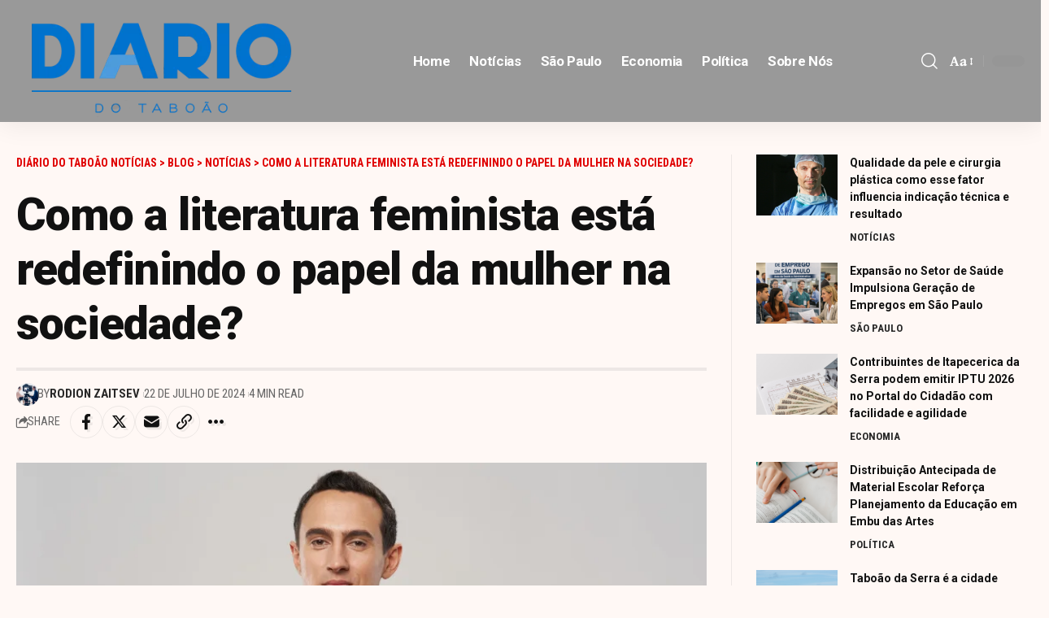

--- FILE ---
content_type: text/html; charset=UTF-8
request_url: https://diariodotaboao.com.br/noticias/como-a-literatura-feminista-esta-redefinindo-o-papel-da-mulher-na-sociedade
body_size: 31141
content:
<!DOCTYPE html><html lang="pt-BR" prefix="og: https://ogp.me/ns#"><head><script data-no-optimize="1">var litespeed_docref=sessionStorage.getItem("litespeed_docref");litespeed_docref&&(Object.defineProperty(document,"referrer",{get:function(){return litespeed_docref}}),sessionStorage.removeItem("litespeed_docref"));</script> <meta charset="UTF-8" /><meta http-equiv="X-UA-Compatible" content="IE=edge" /><meta name="viewport" content="width=device-width, initial-scale=1.0" /><link rel="profile" href="https://gmpg.org/xfn/11" /><meta property="og:title" content="Como a literatura feminista está redefinindo o papel da mulher na sociedade?"/><meta property="og:description" content="Como comenta Renzo Júnior, a literatura feminista não é apenas um gênero literário, mas um movimento cultural que desafia e transforma a forma como entende"/><meta property="og:url" content="/noticias/como-a-literatura-feminista-esta-redefinindo-o-papel-da-mulher-na-sociedade"/><meta property="og:image:alt" content="Renzo Telles"/><meta property="og:image" content="https://diariodotaboao.com.br/wp-content/uploads/2024/07/Renzo-Telles.png"/><meta property="og:image:width" content="816" /><meta property="og:image:height" content="459" /><meta property="og:type" content="article"/><meta property="og:article:published_time" content="2024-07-22 11:12:43"/><meta property="og:article:modified_time" content="2024-07-22 11:12:43"/><meta property="og:article:tag" content="Crítica de gênero"/><meta property="og:article:tag" content="Escritoras feministas"/><meta property="og:article:tag" content="Estudos de gênero"/><meta property="og:article:tag" content="Feminismo interseccional"/><meta property="og:article:tag" content="Movimento feminista"/><meta property="og:article:tag" content="Renzo Ferreira Telles Júnior"/><meta property="og:article:tag" content="Renzo Júnior"/><meta property="og:article:tag" content="Renzo Telles"/><meta property="og:article:tag" content="Renzo Telles Júnior"/><meta property="og:article:tag" content="Teoria feminista"/><meta name="twitter:card" content="summary"><meta name="twitter:title" content="Como a literatura feminista está redefinindo o papel da mulher na sociedade?"/><meta name="twitter:description" content="Como comenta Renzo Júnior, a literatura feminista não é apenas um gênero literário, mas um movimento cultural que desafia e transforma a forma como entende"/><meta name="twitter:image" content="https://diariodotaboao.com.br/wp-content/uploads/2024/07/Renzo-Telles.png"/><meta name="twitter:image:alt" content="Renzo Telles"/><meta name="author" content="Rodion Zaitsev"/><title>Como a literatura feminista está redefinindo o papel da mulher na sociedade? - Diário do Taboão Notícias</title><meta name="robots" content="follow, index, max-snippet:-1, max-video-preview:-1, max-image-preview:large"/><link rel="preconnect" href="https://fonts.gstatic.com" crossorigin><link rel="preload" as="style" onload="this.onload=null;this.rel='stylesheet'" id="rb-preload-gfonts" href="https://fonts.googleapis.com/css?family=Gentium+Book+Plus%3A400%2C700%2C400italic%2C700italic%7CRoboto%3A900%2C700%2C400%7CRoboto+Condensed%3A700%2C400&amp;display=swap" crossorigin><noscript><link rel="stylesheet" href="https://fonts.googleapis.com/css?family=Gentium+Book+Plus%3A400%2C700%2C400italic%2C700italic%7CRoboto%3A900%2C700%2C400%7CRoboto+Condensed%3A700%2C400&amp;display=swap"></noscript><link rel="canonical" href="https://diariodotaboao.com.br/noticias/como-a-literatura-feminista-esta-redefinindo-o-papel-da-mulher-na-sociedade" /><meta property="og:locale" content="pt_BR" /><meta property="og:type" content="article" /><meta property="og:title" content="Como a literatura feminista está redefinindo o papel da mulher na sociedade? - Diário do Taboão Notícias" /><meta property="og:description" content="Como comenta Renzo Júnior, a literatura feminista não é apenas um gênero literário, mas um movimento cultural que desafia e transforma a forma como entendemos o papel da mulher na sociedade. Desde os primeiros textos críticos até as narrativas contemporâneas, essas obras têm fornecido uma lente poderosa para examinar a desigualdade de gênero e a [&hellip;]" /><meta property="og:url" content="https://diariodotaboao.com.br/noticias/como-a-literatura-feminista-esta-redefinindo-o-papel-da-mulher-na-sociedade" /><meta property="og:site_name" content="Diario do taboão" /><meta property="article:tag" content="Crítica de gênero" /><meta property="article:tag" content="Escritoras feministas" /><meta property="article:tag" content="Estudos de gênero" /><meta property="article:tag" content="Feminismo interseccional" /><meta property="article:tag" content="Movimento feminista" /><meta property="article:tag" content="Renzo Ferreira Telles Júnior" /><meta property="article:tag" content="Renzo Júnior" /><meta property="article:tag" content="Renzo Telles" /><meta property="article:tag" content="Renzo Telles Júnior" /><meta property="article:tag" content="Teoria feminista" /><meta property="article:section" content="Notícias" /><meta property="og:image" content="https://diariodotaboao.com.br/wp-content/uploads/2024/07/Renzo-Telles.png" /><meta property="og:image:secure_url" content="https://diariodotaboao.com.br/wp-content/uploads/2024/07/Renzo-Telles.png" /><meta property="og:image:width" content="816" /><meta property="og:image:height" content="459" /><meta property="og:image:alt" content="Renzo Telles" /><meta property="og:image:type" content="image/png" /><meta property="article:published_time" content="2024-07-22T11:12:43-03:00" /><meta name="twitter:card" content="summary_large_image" /><meta name="twitter:title" content="Como a literatura feminista está redefinindo o papel da mulher na sociedade? - Diário do Taboão Notícias" /><meta name="twitter:description" content="Como comenta Renzo Júnior, a literatura feminista não é apenas um gênero literário, mas um movimento cultural que desafia e transforma a forma como entendemos o papel da mulher na sociedade. Desde os primeiros textos críticos até as narrativas contemporâneas, essas obras têm fornecido uma lente poderosa para examinar a desigualdade de gênero e a [&hellip;]" /><meta name="twitter:image" content="https://diariodotaboao.com.br/wp-content/uploads/2024/07/Renzo-Telles.png" /><meta name="twitter:label1" content="Escrito por" /><meta name="twitter:data1" content="Rodion Zaitsev" /><meta name="twitter:label2" content="Tempo para leitura" /><meta name="twitter:data2" content="2 minutos" /> <script type="application/ld+json" class="rank-math-schema-pro">{"@context":"https://schema.org","@graph":[{"@type":["Person","Organization"],"@id":"https://diariodotaboao.com.br/#person","name":"Diario do tabo\u00e3o","logo":{"@type":"ImageObject","@id":"https://diariodotaboao.com.br/#logo","url":"https://diariodotaboao.com.br/wp-content/uploads/2022/02/diariodotaboao.png","contentUrl":"https://diariodotaboao.com.br/wp-content/uploads/2022/02/diariodotaboao.png","caption":"Diario do tabo\u00e3o","inLanguage":"pt-BR","width":"422","height":"174"},"image":{"@type":"ImageObject","@id":"https://diariodotaboao.com.br/#logo","url":"https://diariodotaboao.com.br/wp-content/uploads/2022/02/diariodotaboao.png","contentUrl":"https://diariodotaboao.com.br/wp-content/uploads/2022/02/diariodotaboao.png","caption":"Diario do tabo\u00e3o","inLanguage":"pt-BR","width":"422","height":"174"}},{"@type":"WebSite","@id":"https://diariodotaboao.com.br/#website","url":"https://diariodotaboao.com.br","name":"Diario do tabo\u00e3o","alternateName":"Diario do tabo\u00e3o","publisher":{"@id":"https://diariodotaboao.com.br/#person"},"inLanguage":"pt-BR"},{"@type":"ImageObject","@id":"https://diariodotaboao.com.br/wp-content/uploads/2024/07/Renzo-Telles.png","url":"https://diariodotaboao.com.br/wp-content/uploads/2024/07/Renzo-Telles.png","width":"816","height":"459","caption":"Renzo Telles","inLanguage":"pt-BR"},{"@type":"BreadcrumbList","@id":"https://diariodotaboao.com.br/noticias/como-a-literatura-feminista-esta-redefinindo-o-papel-da-mulher-na-sociedade#breadcrumb","itemListElement":[{"@type":"ListItem","position":"1","item":{"@id":"https://diariodotaboao.com.br","name":"In\u00edcio"}},{"@type":"ListItem","position":"2","item":{"@id":"https://diariodotaboao.com.br/noticias/como-a-literatura-feminista-esta-redefinindo-o-papel-da-mulher-na-sociedade","name":"Como a literatura feminista est\u00e1 redefinindo o papel da mulher na sociedade?"}}]},{"@type":"WebPage","@id":"https://diariodotaboao.com.br/noticias/como-a-literatura-feminista-esta-redefinindo-o-papel-da-mulher-na-sociedade#webpage","url":"https://diariodotaboao.com.br/noticias/como-a-literatura-feminista-esta-redefinindo-o-papel-da-mulher-na-sociedade","name":"Como a literatura feminista est\u00e1 redefinindo o papel da mulher na sociedade? - Di\u00e1rio do Tabo\u00e3o Not\u00edcias","datePublished":"2024-07-22T11:12:43-03:00","dateModified":"2024-07-22T11:12:43-03:00","isPartOf":{"@id":"https://diariodotaboao.com.br/#website"},"primaryImageOfPage":{"@id":"https://diariodotaboao.com.br/wp-content/uploads/2024/07/Renzo-Telles.png"},"inLanguage":"pt-BR","breadcrumb":{"@id":"https://diariodotaboao.com.br/noticias/como-a-literatura-feminista-esta-redefinindo-o-papel-da-mulher-na-sociedade#breadcrumb"}},{"@type":"Person","@id":"https://diariodotaboao.com.br/author/admin","name":"Rodion Zaitsev","url":"https://diariodotaboao.com.br/author/admin","image":{"@type":"ImageObject","@id":"https://diariodotaboao.com.br/wp-content/uploads/2024/08/Dimensoes-personalizadas-816x459-px-2024-08-08T093229.224-150x150.jpeg","url":"https://diariodotaboao.com.br/wp-content/uploads/2024/08/Dimensoes-personalizadas-816x459-px-2024-08-08T093229.224-150x150.jpeg","caption":"Rodion Zaitsev","inLanguage":"pt-BR"},"sameAs":["http://diariodotaboao.com.br"]},{"@type":"NewsArticle","headline":"Como a literatura feminista est\u00e1 redefinindo o papel da mulher na sociedade? - Di\u00e1rio do Tabo\u00e3o Not\u00edcias","datePublished":"2024-07-22T11:12:43-03:00","dateModified":"2024-07-22T11:12:43-03:00","author":{"@id":"https://diariodotaboao.com.br/author/admin","name":"Rodion Zaitsev"},"publisher":{"@id":"https://diariodotaboao.com.br/#person"},"description":"Como comenta Renzo J\u00fanior, a literatura feminista n\u00e3o \u00e9 apenas um g\u00eanero liter\u00e1rio, mas um movimento cultural que desafia e transforma a forma como entendemos o papel da mulher na sociedade. Desde os primeiros textos cr\u00edticos at\u00e9 as narrativas contempor\u00e2neas, essas obras t\u00eam fornecido uma lente poderosa para examinar a desigualdade de g\u00eanero e a experi\u00eancia feminina. Quer conhecer algumas dessas narrativas? Acompanhe o artigo!","copyrightYear":"2024","copyrightHolder":{"@id":"https://diariodotaboao.com.br/#person"},"name":"Como a literatura feminista est\u00e1 redefinindo o papel da mulher na sociedade? - Di\u00e1rio do Tabo\u00e3o Not\u00edcias","@id":"https://diariodotaboao.com.br/noticias/como-a-literatura-feminista-esta-redefinindo-o-papel-da-mulher-na-sociedade#richSnippet","isPartOf":{"@id":"https://diariodotaboao.com.br/noticias/como-a-literatura-feminista-esta-redefinindo-o-papel-da-mulher-na-sociedade#webpage"},"image":{"@id":"https://diariodotaboao.com.br/wp-content/uploads/2024/07/Renzo-Telles.png"},"inLanguage":"pt-BR","mainEntityOfPage":{"@id":"https://diariodotaboao.com.br/noticias/como-a-literatura-feminista-esta-redefinindo-o-papel-da-mulher-na-sociedade#webpage"}}]}</script> <link rel="alternate" type="application/rss+xml" title="Feed para Diário do Taboão Notícias &raquo;" href="https://diariodotaboao.com.br/feed" /><link rel="alternate" type="application/rss+xml" title="Feed de comentários para Diário do Taboão Notícias &raquo;" href="https://diariodotaboao.com.br/comments/feed" /><link rel="alternate" title="oEmbed (JSON)" type="application/json+oembed" href="https://diariodotaboao.com.br/wp-json/oembed/1.0/embed?url=https%3A%2F%2Fdiariodotaboao.com.br%2Fnoticias%2Fcomo-a-literatura-feminista-esta-redefinindo-o-papel-da-mulher-na-sociedade" /><link rel="alternate" title="oEmbed (XML)" type="text/xml+oembed" href="https://diariodotaboao.com.br/wp-json/oembed/1.0/embed?url=https%3A%2F%2Fdiariodotaboao.com.br%2Fnoticias%2Fcomo-a-literatura-feminista-esta-redefinindo-o-papel-da-mulher-na-sociedade&#038;format=xml" /> <script type="application/ld+json">{
    "@context": "https://schema.org",
    "@type": "Organization",
    "legalName": "Di\u00e1rio do Tabo\u00e3o Not\u00edcias",
    "url": "https://diariodotaboao.com.br/",
    "logo": "https://diariodotaboao.com.br/wp-content/uploads/2022/02/diariodotaboao.png",
    "sameAs": [
        "https://www.facebook.com/profile.php?id=100040749856510",
        "https://www.instagram.com/diariodotaboao/"
    ]
}</script> <style id='wp-img-auto-sizes-contain-inline-css'>img:is([sizes=auto i],[sizes^="auto," i]){contain-intrinsic-size:3000px 1500px}
/*# sourceURL=wp-img-auto-sizes-contain-inline-css */</style><style id="litespeed-ccss">ul{box-sizing:border-box}:root{--wp--preset--font-size--normal:16px;--wp--preset--font-size--huge:42px}.screen-reader-text{border:0;clip:rect(1px,1px,1px,1px);clip-path:inset(50%);height:1px;margin:-1px;overflow:hidden;padding:0;position:absolute;width:1px;word-wrap:normal!important}:root{--wp--preset--aspect-ratio--square:1;--wp--preset--aspect-ratio--4-3:4/3;--wp--preset--aspect-ratio--3-4:3/4;--wp--preset--aspect-ratio--3-2:3/2;--wp--preset--aspect-ratio--2-3:2/3;--wp--preset--aspect-ratio--16-9:16/9;--wp--preset--aspect-ratio--9-16:9/16;--wp--preset--color--black:#000;--wp--preset--color--cyan-bluish-gray:#abb8c3;--wp--preset--color--white:#fff;--wp--preset--color--pale-pink:#f78da7;--wp--preset--color--vivid-red:#cf2e2e;--wp--preset--color--luminous-vivid-orange:#ff6900;--wp--preset--color--luminous-vivid-amber:#fcb900;--wp--preset--color--light-green-cyan:#7bdcb5;--wp--preset--color--vivid-green-cyan:#00d084;--wp--preset--color--pale-cyan-blue:#8ed1fc;--wp--preset--color--vivid-cyan-blue:#0693e3;--wp--preset--color--vivid-purple:#9b51e0;--wp--preset--gradient--vivid-cyan-blue-to-vivid-purple:linear-gradient(135deg,rgba(6,147,227,1) 0%,#9b51e0 100%);--wp--preset--gradient--light-green-cyan-to-vivid-green-cyan:linear-gradient(135deg,#7adcb4 0%,#00d082 100%);--wp--preset--gradient--luminous-vivid-amber-to-luminous-vivid-orange:linear-gradient(135deg,rgba(252,185,0,1) 0%,rgba(255,105,0,1) 100%);--wp--preset--gradient--luminous-vivid-orange-to-vivid-red:linear-gradient(135deg,rgba(255,105,0,1) 0%,#cf2e2e 100%);--wp--preset--gradient--very-light-gray-to-cyan-bluish-gray:linear-gradient(135deg,#eee 0%,#a9b8c3 100%);--wp--preset--gradient--cool-to-warm-spectrum:linear-gradient(135deg,#4aeadc 0%,#9778d1 20%,#cf2aba 40%,#ee2c82 60%,#fb6962 80%,#fef84c 100%);--wp--preset--gradient--blush-light-purple:linear-gradient(135deg,#ffceec 0%,#9896f0 100%);--wp--preset--gradient--blush-bordeaux:linear-gradient(135deg,#fecda5 0%,#fe2d2d 50%,#6b003e 100%);--wp--preset--gradient--luminous-dusk:linear-gradient(135deg,#ffcb70 0%,#c751c0 50%,#4158d0 100%);--wp--preset--gradient--pale-ocean:linear-gradient(135deg,#fff5cb 0%,#b6e3d4 50%,#33a7b5 100%);--wp--preset--gradient--electric-grass:linear-gradient(135deg,#caf880 0%,#71ce7e 100%);--wp--preset--gradient--midnight:linear-gradient(135deg,#020381 0%,#2874fc 100%);--wp--preset--font-size--small:13px;--wp--preset--font-size--medium:20px;--wp--preset--font-size--large:36px;--wp--preset--font-size--x-large:42px;--wp--preset--spacing--20:.44rem;--wp--preset--spacing--30:.67rem;--wp--preset--spacing--40:1rem;--wp--preset--spacing--50:1.5rem;--wp--preset--spacing--60:2.25rem;--wp--preset--spacing--70:3.38rem;--wp--preset--spacing--80:5.06rem;--wp--preset--shadow--natural:6px 6px 9px rgba(0,0,0,.2);--wp--preset--shadow--deep:12px 12px 50px rgba(0,0,0,.4);--wp--preset--shadow--sharp:6px 6px 0px rgba(0,0,0,.2);--wp--preset--shadow--outlined:6px 6px 0px -3px rgba(255,255,255,1),6px 6px rgba(0,0,0,1);--wp--preset--shadow--crisp:6px 6px 0px rgba(0,0,0,1)}:root{--effect:all .2s cubic-bezier(.32,.74,.57,1);--timing:cubic-bezier(.32,.74,.57,1);--shadow-12:#0000001f;--shadow-20:#00000005;--round-3:3px;--height-34:34px;--height-40:40px;--padding-40:0 40px;--round-5:5px;--round-7:7px;--shadow-7:#00000012;--dark-accent:#191c20;--dark-accent-0:#191c2000;--dark-accent-90:#191c20f2;--meta-b-family:var(--meta-family);--meta-b-fcolor:#282828;--meta-b-fspace:normal;--meta-b-fstyle:normal;--meta-b-fweight:600;--meta-b-transform:none;--nav-bg:#fff;--nav-bg-from:#fff;--nav-bg-to:#fff;--subnav-bg:#fff;--subnav-bg-from:#fff;--subnav-bg-to:#fff;--indicator-bg-from:#ff0084;--indicator-bg-to:#2c2cf8;--bottom-border-color:var(--flex-gray-15);--column-border-color:var(--flex-gray-15);--audio-color:#ffa052;--dribbble-color:#fb70a6;--excerpt-color:#666;--fb-color:#89abfc;--g-color:#ff184e;--live-color:#fe682e;--gallery-color:#729dff;--heading-color:var(--body-fcolor);--ig-color:#7e40b6;--linkedin-color:#007bb6;--nav-color:#282828;--pin-color:#f74c53;--flipboard-color:#f52828;--privacy-color:#fff;--review-color:#ffc300;--soundcloud-color:#fd794a;--subnav-color:#282828;--telegam-color:#649fdf;--twitter-color:#00151c;--medium-color:#000;--threads-color:#000;--video-color:#ffc300;--vimeo-color:#44bbe1;--ytube-color:#ef464b;--whatsapp-color:#00e676;--nav-color-10:#28282820;--subnav-color-10:#28282820;--g-color-90:#ff184ee6;--absolute-dark:#242424;--body-family:'Oxygen',sans-serif;--btn-family:'Encode Sans Condensed',sans-serif;--cat-family:'Oxygen',sans-serif;--dwidgets-family:'Oxygen',sans-serif;--h1-family:'Encode Sans Condensed',sans-serif;--h2-family:'Encode Sans Condensed',sans-serif;--h3-family:'Encode Sans Condensed',sans-serif;--h4-family:'Encode Sans Condensed',sans-serif;--h5-family:'Encode Sans Condensed',sans-serif;--h6-family:'Encode Sans Condensed',sans-serif;--input-family:'Encode Sans Condensed',sans-serif;--menu-family:'Encode Sans Condensed',sans-serif;--meta-family:'Encode Sans Condensed',sans-serif;--submenu-family:'Encode Sans Condensed',sans-serif;--tagline-family:'Encode Sans Condensed',sans-serif;--body-fcolor:#282828;--btn-fcolor:inherit;--h1-fcolor:inherit;--h2-fcolor:inherit;--h3-fcolor:inherit;--h4-fcolor:inherit;--h5-fcolor:inherit;--h6-fcolor:inherit;--input-fcolor:inherit;--meta-fcolor:#666;--tagline-fcolor:inherit;--body-fsize:16px;--btn-fsize:12px;--cat-fsize:10px;--dwidgets-fsize:13px;--excerpt-fsize:14px;--h1-fsize:40px;--h2-fsize:28px;--h3-fsize:22px;--h4-fsize:16px;--h5-fsize:14px;--h6-fsize:13px;--headline-fsize:45px;--input-fsize:14px;--menu-fsize:17px;--meta-fsize:13px;--submenu-fsize:13px;--tagline-fsize:28px;--body-fspace:normal;--btn-fspace:normal;--cat-fspace:.07em;--dwidgets-fspace:0;--h1-fspace:normal;--h2-fspace:normal;--h3-fspace:normal;--h4-fspace:normal;--h5-fspace:normal;--h6-fspace:normal;--input-fspace:normal;--menu-fspace:-.02em;--meta-fspace:normal;--submenu-fspace:-.02em;--tagline-fspace:normal;--body-fstyle:normal;--btn-fstyle:normal;--cat-fstyle:normal;--dwidgets-fstyle:normal;--h1-fstyle:normal;--h2-fstyle:normal;--h3-fstyle:normal;--h4-fstyle:normal;--h5-fstyle:normal;--h6-fstyle:normal;--input-fstyle:normal;--menu-fstyle:normal;--meta-fstyle:normal;--submenu-fstyle:normal;--tagline-fstyle:normal;--body-fweight:400;--btn-fweight:700;--cat-fweight:700;--dwidgets-fweight:600;--h1-fweight:700;--h2-fweight:700;--h3-fweight:700;--h4-fweight:700;--h5-fweight:700;--h6-fweight:600;--input-fweight:400;--menu-fweight:600;--meta-fweight:400;--submenu-fweight:500;--tagline-fweight:400;--flex-gray-15:#88888826;--flex-gray-20:#88888833;--flex-gray-40:#88888866;--flex-gray-7:#88888812;--dribbble-hcolor:#ff407f;--fb-hcolor:#1f82ec;--ig-hcolor:#8823b6;--linkedin-hcolor:#006ab1;--pin-hcolor:#f60c19;--flipboard-hcolor:#e00a0a;--soundcloud-hcolor:#ff5313;--telegam-hcolor:#3885d9;--twitter-hcolor:#13b9ee;--threads-hcolor:#5219ff;--medium-hcolor:#ffb600;--vimeo-hcolor:#16b1e3;--ytube-hcolor:#fc161e;--whatsapp-hcolor:#00e537;--tumblr-color:#32506d;--tumblr-hcolor:#1f3143;--indicator-height:4px;--nav-height:60px;--absolute-light:#ddd;--solid-light:#fafafa;--em-mini:.8em;--rem-mini:.8rem;--transparent-nav-color:#fff;--swiper-navigation-size:44px;--tagline-s-fsize:22px;--wnav-size:20px;--em-small:.92em;--rem-small:.92rem;--bottom-spacing:35px;--box-spacing:5%;--el-spacing:12px;--heading-sub-color:var(--g-color);--body-transform:none;--btn-transform:none;--cat-transform:uppercase;--dwidgets-transform:none;--h1-transform:none;--h2-transform:none;--h3-transform:none;--h4-transform:none;--h5-transform:none;--h6-transform:none;--input-transform:none;--menu-transform:none;--meta-transform:none;--submenu-transform:none;--tagline-transform:none;--awhite:#fff;--solid-white:#fff;--max-width-wo-sb:100%;--alignwide-w:1600px;--bookmark-color:#62b088;--bookmark-color-90:#62b088f2;--slider-nav-dcolor:inherit}body:not([data-theme=dark]) [data-mode=dark]{display:none!important}html,body,div,span,h1,h3,h5,p,a,small,strong,ul,li,form,label{font-family:inherit;font-size:100%;font-weight:inherit;font-style:inherit;line-height:inherit;margin:0;padding:0;vertical-align:baseline;border:0;outline:0}html{font-size:var(--body-fsize);overflow-x:hidden;-ms-text-size-adjust:100%;-webkit-text-size-adjust:100%;text-size-adjust:100%}body{font-family:var(--body-family);font-size:var(--body-fsize);font-weight:var(--body-fweight);font-style:var(--body-fstyle);line-height:max(var(--body-fheight,1.7),1.4);display:block;margin:0;letter-spacing:var(--body-fspace);text-transform:var(--body-transform);color:var(--body-fcolor);background-color:var(--solid-white)}*{-moz-box-sizing:border-box;-webkit-box-sizing:border-box;box-sizing:border-box}:before,:after{-moz-box-sizing:border-box;-webkit-box-sizing:border-box;box-sizing:border-box}.site-outer{position:relative;display:block;overflow:clip;max-width:100%;background-color:var(--solid-white)}.site-wrap{position:relative;display:block;margin:0;padding:0}.site-wrap{z-index:1;min-height:45vh}input{overflow:visible}[type=checkbox]{box-sizing:border-box;padding:0}a{text-decoration:none;color:inherit;background-color:transparent}strong{font-weight:700}small{font-size:80%}img{max-width:100%;height:auto;vertical-align:middle;border-style:none;-webkit-object-fit:cover;object-fit:cover}svg:not(:root){overflow:hidden}input,textarea{text-transform:none;color:inherit;outline:none!important}.screen-reader-text{position:absolute;overflow:hidden;clip:rect(1px,1px,1px,1px);width:1px;height:1px;margin:-1px;padding:0;word-wrap:normal!important;border:0;clip-path:inset(50%);-webkitcolorip-path:inset(50%)}[type=submit]{-webkit-appearance:button}[type=submit]::-moz-focus-inner{padding:0;border-style:none}[type=submit]:-moz-focusring{outline:ButtonText dotted 1px}:-webkit-autofill{-webkit-box-shadow:0 0 0 30px #fafafa inset}::-webkit-file-upload-button{font:inherit;-webkit-appearance:button}.clearfix:before,.clearfix:after{display:table;clear:both;content:' '}h1{font-family:var(--h1-family);font-size:var(--h1-fsize);font-weight:var(--h1-fweight);font-style:var(--h1-fstyle);line-height:var(--h1-fheight,1.2);letter-spacing:var(--h1-fspace);text-transform:var(--h1-transform)}h1{color:var(--h1-fcolor)}h3,.h3{font-family:var(--h3-family);font-size:var(--h3-fsize);font-weight:var(--h3-fweight);font-style:var(--h3-fstyle);line-height:var(--h3-fheight,1.3);letter-spacing:var(--h3-fspace);text-transform:var(--h3-transform)}h3{color:var(--h3-fcolor)}.h5,h5{font-family:var(--h5-family);font-size:var(--h5-fsize);font-weight:var(--h5-fweight);font-style:var(--h5-fstyle);line-height:var(--h5-fheight,1.5);letter-spacing:var(--h5-fspace);text-transform:var(--h5-transform)}h5{color:var(--h5-fcolor)}h5.entry-title{font-size:var(--title-size,var(--h5-fsize))}.is-meta,.user-login-form label{font-family:var(--meta-family);font-size:var(--meta-fsize);font-weight:var(--meta-fweight);font-style:var(--meta-fstyle);letter-spacing:var(--meta-fspace);text-transform:var(--meta-transform)}.meta-label{font-family:var(--meta-family);font-weight:var(--meta-fweight);font-style:var(--meta-fstyle);letter-spacing:var(--meta-fspace);text-transform:var(--meta-transform);color:var(--meta-fcolor)}.is-meta{color:var(--meta-fcolor)}.meta-author,.meta-bold{font-family:var(--meta-b-family);font-size:inherit;font-weight:var(--meta-b-fweight);font-style:var(--meta-b-fstyle);letter-spacing:var(--meta-b-fspace);text-transform:var(--meta-b-transform)}input[type=text],input[type=password],input[type=email],input[type=url],textarea{font-family:var(--input-family);font-size:var(--input-fsize);font-weight:var(--input-fweight);font-style:var(--input-fstyle);letter-spacing:var(--input-fspace);text-transform:var(--input-transform);color:var(--input-fcolor)}input[type=submit],.button,.rbbsl a>span{font-family:var(--btn-family);font-size:var(--btn-fsize);font-weight:var(--btn-fweight);font-style:var(--btn-fstyle);letter-spacing:var(--btn-fspace);text-transform:var(--btn-transform)}.breadcrumb-inner{font-family:var(--bcrumb-family,var(--meta-family));font-size:var(--bcrumb-fsize,13px);font-weight:var(--bcrumb-fweight,var(--meta-fweight));font-style:var(--bcrumb-fstyle,initial);line-height:var(--bcrumb-fheight,1.5);letter-spacing:var(--bcrumb-fspace,0);text-transform:var(--bcrumb-transform,initial);color:var(--bcrumb-color,inherit)}.main-menu>li>a{font-family:var(--menu-family);font-size:var(--menu-fsize);font-weight:var(--menu-fweight);font-style:var(--menu-fstyle);line-height:1.5;letter-spacing:var(--menu-fspace);text-transform:var(--menu-transform)}.mobile-menu>li>a{font-family:'Encode Sans Condensed',sans-serif;font-size:1.1rem;font-weight:400;font-style:normal;line-height:1.5;letter-spacing:-.02em;text-transform:none}.mobile-qview a{font-family:'Encode Sans Condensed',sans-serif;font-size:16px;font-weight:600;font-style:normal;letter-spacing:-.02em;text-transform:none}.s-title{font-family:var(--headline-family,var(--h1-family));font-size:var(--headline-fsize,var(--h1-fsize));font-weight:var(--headline-fweight,var(--h1-fweight));font-style:var(--headline-fstyle,var(--h1-fstyle));line-height:var(--headline-fheight,var(--h1-fheight,1.2));letter-spacing:var(--headline-fspace,var(--h1-fspace));text-transform:var(--headline-transform,var(--h1-transform));color:var(--headline-fcolor,var(--h1-fcolor))}.s-title:not(.fw-headline){font-size:var(--headline-s-fsize,var(--h1-fsize))}input[type=text],input[type=password],input[type=email],input[type=url]{line-height:max(var(--input-fheight),24px);max-width:100%;padding:12px 20px;white-space:nowrap;border:var(--input-border,none);border-radius:var(--round-3);outline:none!important;background-color:var(--input-bg,var(--flex-gray-7));-webkit-box-shadow:none!important;box-shadow:none!important}input[type=submit],.button{line-height:var(--height-40);padding:var(--padding-40);white-space:nowrap;color:var(--awhite);border:none;border-radius:var(--round-3);outline:none!important;background:var(--g-color);-webkit-box-shadow:none;box-shadow:none}textarea{font-size:var(--input-fsize)!important;line-height:var(--input-fheight,1.6);display:block;overflow:auto;width:100%;max-width:100%;padding:15px 20px;border:var(--input-border,none);border-radius:var(--round-7);outline:none;background-color:var(--input-bg,var(--flex-gray-7));-webkit-box-shadow:none!important;box-shadow:none!important}.rb-container{position:static;display:block;width:100%;max-width:var(--rb-width,1280px);margin-right:auto;margin-left:auto}.edge-padding{padding-right:20px;padding-left:20px}.rb-section ul,.menu-item{list-style:none}h1,h3,h5,.h3,.h5,p{-ms-word-wrap:break-word;word-wrap:break-word}.icon-holder{display:flex;align-items:center}.svg-icon{width:1.5em;height:auto}.is-bg *{color:inherit}.mfp-hide,.is-hidden{display:none!important}.rbi{font-family:'ruby-icon'!important;font-weight:400;font-style:normal;font-variant:normal;text-transform:none;-webkit-font-smoothing:antialiased;-moz-osx-font-smoothing:grayscale;speak:none}.rbi-search:before{content:'\e946'}.rbi-email:before{content:'\e908'}.rbi-share:before{content:'\e94e'}.rbi-facebook:before{content:'\e915'}.rbi-twitter:before{content:'\e988'}.rbi-cright:before{content:'\e902'}.rbi-link-o:before{content:'\e9cb'}.rbi-more:before{content:'\e987'}.header-wrap{position:relative;display:block}.navbar-wrap{position:relative;z-index:999;display:block}.header-mobile{display:none}.navbar-wrap:not(.navbar-transparent){background:var(--nav-bg);background:-webkit-linear-gradient(left,var(--nav-bg-from) 0%,var(--nav-bg-to) 100%);background:linear-gradient(to right,var(--nav-bg-from) 0%,var(--nav-bg-to) 100%)}.style-shadow .navbar-wrap:not(.navbar-transparent){box-shadow:0 4px 30px var(--shadow-7)}.navbar-inner{position:relative;display:flex;align-items:stretch;flex-flow:row nowrap;justify-content:space-between;max-width:100%;min-height:var(--nav-height)}.navbar-left,.navbar-right,.navbar-center{display:flex;align-items:stretch;flex-flow:row nowrap}.navbar-left{flex-grow:1}.header-3 .navbar-wrap .navbar-left,.header-3 .navbar-wrap .navbar-right{flex-grow:0}.header-3 .navbar-wrap .navbar-center{flex-grow:1;justify-content:center}.logo-wrap{display:flex;align-items:center;flex-shrink:0;max-height:100%;margin-right:20px}.logo-wrap a{max-height:100%}.is-image-logo.logo-wrap a{display:block}.logo-wrap img{display:block;width:auto;max-height:var(--nav-height);object-fit:cover}.navbar-right>*{position:static;display:flex;align-items:center;height:100%}.navbar-outer .navbar-right>*{color:var(--nav-color)}.large-menu>li{position:relative;display:block;float:left}.header-dropdown{position:absolute;z-index:9999;top:-9999px;right:auto;left:0;display:block;visibility:hidden;min-width:210px;margin-top:20px;list-style:none;opacity:0;border-radius:var(--round-7)}.main-menu-wrap{display:flex;align-items:center;height:100%}.menu-item a>span{font-size:inherit;font-weight:inherit;font-style:inherit;position:relative;display:inline-flex;align-items:center;letter-spacing:inherit;column-gap:.3em}.main-menu>li>a{position:relative;display:flex;align-items:center;flex-wrap:nowrap;height:var(--nav-height);padding-right:var(--menu-item-spacing,12px);padding-left:var(--menu-item-spacing,12px);white-space:nowrap;color:var(--nav-color)}.wnav-holder{padding-right:5px;padding-left:5px}.wnav-icon{font-size:var(--wnav-size)}.widget-p-listing .p-wrap{margin-bottom:20px}.w-header-search .header-search-form{width:340px;max-width:100%;margin-bottom:0;padding:5px}.w-header-search .search-form-inner{border:none}.rb-search-form{position:relative;width:100%}.rb-search-form input[type=text]{padding-left:0}.rb-search-submit{position:relative;display:flex}.rb-search-submit input[type=submit]{padding:0;opacity:0}.rb-search-submit i{font-size:var(--icon-size,inherit);line-height:1;position:absolute;top:0;bottom:0;left:0;display:flex;align-items:center;justify-content:flex-end;width:100%;padding-right:max(.4em,10px);color:var(--input-fcolor,currentColor)}.rb-search-form .search-icon{display:flex;flex-shrink:0}.search-icon>*{font-size:var(--icon-size,inherit);margin-right:max(.4em,10px);margin-left:max(.4em,10px);color:var(--input-fcolor,currentColor);fill:var(--input-fcolor,currentColor)}.search-form-inner{position:relative;display:flex;align-items:center;border:1px solid var(--flex-gray-15);border-radius:var(--round-5)}.header-wrap .search-form-inner{border-color:var(--subnav-color-10)}.mobile-collapse .search-form-inner{border-color:var(--submbnav-color-10,var(--flex-gray-15))}.rb-search-form .search-text{flex-grow:1}.rb-search-form input{width:100%;padding:.6em 0;border:none;background:0 0}.navbar-right{position:relative;flex-shrink:0}.header-dropdown-outer{position:static}.header-dropdown{right:0;left:auto;overflow:hidden;min-width:200px;color:var(--subnav-color);background:var(--subnav-bg);background:-webkit-linear-gradient(left,var(--subnav-bg-from) 0%,var(--subnav-bg-to) 100%);background:linear-gradient(to right,var(--subnav-bg-from) 0%,var(--subnav-bg-to) 100%);box-shadow:0 4px 30px var(--shadow-12)}.menu-ani-3 .main-menu>.menu-item>a{z-index:1}.menu-ani-3 .main-menu>.menu-item>a:before{position:absolute;z-index:0;top:5px;right:1px;bottom:5px;left:1px;display:block;content:'';border-radius:var(--round-3);background-color:transparent}.burger-icon{position:relative;display:block;width:24px;height:16px;color:var(--nav-color,inherit)}.burger-icon>span{position:absolute;left:0;display:block;height:2px;border-radius:2px;background-color:currentColor}.burger-icon>span:nth-child(1){top:0;width:100%}.burger-icon>span:nth-child(2){top:50%;width:65%;margin-top:-1px}.burger-icon>span:nth-child(3){top:auto;bottom:0;width:40%}.header-search-form .h5{display:block;margin-bottom:10px}.is-form-layout .search-form-inner{width:100%;border-color:var(--search-form-color,var(--flex-gray-15))}.is-form-layout .search-icon{opacity:.5}.dark-mode-toggle-wrap{height:auto}.dark-mode-toggle{display:flex;align-items:center}.dark-mode-toggle-wrap:not(:first-child) .dark-mode-toggle{position:relative;margin-left:5px;padding-left:10px;border-left:1px solid var(--flex-gray-40)}.navbar-outer .dark-mode-toggle-wrap:not(:first-child) .dark-mode-toggle{border-color:var(--nav-color-10)}.dark-mode-slide{position:relative;width:calc(var(--dm-size,24px)*1.666);height:calc(var(--dm-size,24px) - 10px);border-radius:calc(var(--dm-size,24px) - 2px);background-color:var(--flex-gray-15)}.dark-mode-slide-btn{position:absolute;top:-5px;left:0;display:flex;visibility:hidden;align-items:center;justify-content:center;width:var(--dm-size,24px);height:var(--dm-size,24px);opacity:0;border-radius:50%;background-color:var(--solid-white);box-shadow:0 1px 4px var(--shadow-12)!important}.svg-mode-light{color:var(--body-fcolor)}.mode-icon-dark{color:#fff;background-color:var(--g-color)}.dark-mode-slide-btn svg{width:calc(var(--dm-size,24px) - 10px);height:calc(var(--dm-size,24px) - 10px)}.mode-icon-dark:not(.activated){-webkit-transform:translateX(0px);transform:translateX(0px)}.mode-icon-default:not(.activated){-webkit-transform:translateX(calc(var(--dm-size,24px)*0.666));transform:translateX(calc(var(--dm-size,24px)*0.666))}.navbar-outer{position:relative;z-index:110;display:block;width:100%}.is-mstick .navbar-outer:not(.navbar-outer-template){min-height:var(--nav-height)}.is-mstick .sticky-holder{z-index:998;top:0;right:0;left:0}.header-mobile-wrap{position:relative;z-index:99;flex-grow:0;flex-shrink:0;color:var(--mbnav-color,var(--nav-color));background:var(--mbnav-bg,var(--nav-bg));background:-webkit-linear-gradient(left,var(--mbnav-bg-from,var(--nav-bg-from)) 0%,var(--mbnav-bg-to,var(--nav-bg-to)) 100%);background:linear-gradient(to right,var(--mbnav-bg-from,var(--nav-bg-from)) 0%,var(--mbnav-bg-to,var(--nav-bg-to)) 100%);box-shadow:0 4px 30px var(--shadow-7)}.header-mobile-wrap .navbar-right>*{color:inherit}.mobile-logo-wrap{display:flex;flex-grow:0;margin:0}.mobile-logo-wrap img{width:auto;max-height:var(--mlogo-height,var(--mbnav-height,42px))}.collapse-holder{display:block;overflow-y:auto;width:100%}.mobile-collapse .header-search-form{margin-bottom:15px}.mbnav{display:flex;align-items:center;flex-flow:row nowrap;min-height:var(--mbnav-height,42px)}.header-mobile-wrap .navbar-right{align-items:center;justify-content:flex-end}.mbnav-center .navbar-left,.mbnav-center .navbar-right{flex-grow:0;flex-shrink:0;width:30%}.mbnav-center .navbar-center{display:flex;justify-content:center;width:40%}.mbnav-center .wnav-holder{padding-right:3px;padding-left:3px}.mobile-toggle-wrap{display:flex;align-items:stretch}.mobile-menu-trigger{display:flex;align-items:center;padding-right:10px}.mobile-search-icon{padding:0 5px}.mobile-collapse{z-index:0;display:flex;visibility:hidden;overflow:hidden;flex-grow:1;height:0;opacity:0;color:var(--submbnav-color,var(--subnav-color));background:var(--submbnav-bg,var(--subnav-bg));background:-webkit-linear-gradient(left,var(--submbnav-bg-from,var(--subnav-bg-from)) 0%,var(--submbnav-bg-to,var(--subnav-bg-to)) 100%);background:linear-gradient(to right,var(--submbnav-bg-from,var(--subnav-bg-from)) 0%,var(--submbnav-bg-to,var(--subnav-bg-to)) 100%)}.collapse-sections{position:relative;display:flex;flex-flow:column nowrap;width:100%;margin-top:20px;padding:20px;gap:15px}.collapse-inner{position:relative;display:block;width:100%;padding-top:15px}.collapse-inner>*:last-child{padding-bottom:300px}.mobile-menu>li>a{display:block;padding:10px 0}.mobile-qview{position:relative;display:block;overflow:auto;width:100%;border-top:1px solid var(--nav-color-10);-ms-overflow-style:none;scrollbar-width:none}.mobile-qview::-webkit-scrollbar{width:0;height:0}.mobile-qview-inner{display:flex;flex-flow:row nowrap}.mobile-qview a{position:relative;display:flex;align-items:center;height:var(--qview-height,42px);padding:0 15px;white-space:nowrap;color:inherit}.mobile-qview a>span{line-height:1}.mobile-qview a:before{position:absolute;right:15px;bottom:0;left:15px;height:4px;content:'';border-radius:var(--round-3);background-color:transparent}.p-wrap,.p-content{position:relative}.p-wrap>*:not(:last-child),.p-content>*:not(:last-child){margin-bottom:var(--el-spacing)}.p-small{--el-spacing:7px}.feat-holder{position:relative;max-width:100%}.p-featured{position:relative;display:block;overflow:hidden;padding-bottom:calc(var(--feat-ratio,60)*1%);border-radius:var(--wrap-border,var(--round-3))}.p-featured.ratio-v1{padding-bottom:calc(var(--feat-ratio,75)*1%)}.p-flink{position:absolute;z-index:1;top:0;right:0;bottom:0;left:0;display:block}.p-featured img.featured-img,.p-featured img{position:absolute;top:0;right:0;bottom:0;left:0;width:100%;height:100%;margin:0;object-fit:cover;object-position:var(--feat-position,center)}.p-meta{position:relative;display:block}.meta-inner{display:flex;align-items:center;flex-flow:row wrap;gap:.1em .7em}.meta-el{display:inline-flex;align-items:center;flex-flow:row wrap;width:var(--meta-width,auto);gap:max(2px,.35em)}.meta-label{display:inline-flex;align-items:center;gap:max(2px,.35em)}.meta-category a{color:var(--cat-highlight,inherit)}.meta-separate:after{display:inline-flex;width:1px;height:8px;margin-left:.35em;content:'';-webkit-transform:skewX(-15deg);transform:skewX(-15deg);text-decoration:none!important;opacity:var(--meta-style-o,.3);border-radius:var(--meta-style-b,0);background-color:var(--meta-fcolor)}.meta-separate:last-child:after{display:none}.meta-avatar{flex-shrink:0;margin-right:-.1em;gap:3px}body .meta-avatar img{display:inline-flex;width:22px;height:22px;border-radius:50%;object-fit:cover}.meta-avatar,.meta-avatar+span{--meta-width:auto}.p-url{font-size:inherit;line-height:inherit;position:relative;color:var(--title-color,inherit);text-underline-offset:1px}.is-meta .meta-author a,.meta-category a,.breadcrumb-inner a{text-decoration-color:transparent;text-decoration-line:underline;text-underline-offset:1px}.single-meta .meta-author a{text-decoration:underline solid}.hover-ani-1 .p-url{-moz-text-decoration-color:transparent;-webkit-text-decoration-color:transparent;text-decoration-color:transparent;text-decoration-line:underline;text-decoration-thickness:.1em}.bookmark-notification{position:fixed;z-index:5000;right:0;bottom:50px;left:calc(50% - 200px);display:none;width:100%;max-width:400px;padding:0 20px;text-align:center}.p-list-small-2{display:flex;flex-flow:row nowrap}.p-list-small-2 .feat-holder{flex-shrink:0;width:100px;margin-right:var(--featured-spacing,15px)}.p-list-small-2 .p-content{flex-grow:1}.p-wrap.p-list-small-2 .feat-holder,.p-wrap.p-list-small-2 .p-meta{margin-bottom:0}.t-shared-header{font-size:var(--em-mini);display:inline-flex;margin-right:7px;white-space:nowrap;gap:5px}.logo-popup-outer{display:flex;width:100%;padding:40px;border-radius:10px;background:var(--solid-white);box-shadow:0 10px 30px var(--shadow-12)}.rb-user-popup-form{position:relative;max-width:350px;margin:auto}.login-popup-header{position:relative;display:block;margin-bottom:25px;padding-bottom:20px;text-align:center}.login-popup-header:after{position:absolute;bottom:0;left:50%;display:block;width:30px;margin-left:-15px;content:'';border-bottom:6px dotted var(--g-color)}.login-username label,.login-password label{display:block;margin-bottom:var(--llabel-spacing,8px);color:var(--llabel-color,var(--meta-fcolor))}.login-remember label{line-height:1;display:flex;align-items:center;color:var(--meta-fcolor);gap:5px}.user-login-form{padding:var(--lform-padding,0)}.user-login-form form{display:flex;flex-flow:column nowrap;gap:var(--linput-spacing,15px)}.user-login-form input[type=checkbox]{margin:0}.user-login-form input[type=text],.user-login-form input[type=password]{display:block;width:100%;border-radius:var(--round-7)}.user-login-form .login-submit{padding-top:5px;text-align:center}.user-login-form input[type=submit]{width:100%;max-width:var(--lbutton-width,100%);padding:var(--lbutton-padding,0)}.login-form-footer{display:flex;flex-flow:row nowrap;justify-content:center;margin-top:15px}.breadcrumb-wrap:not(.breadcrumb-line-wrap) .breadcrumb-inner{overflow:hidden;max-width:100%;white-space:nowrap;text-overflow:ellipsis}.sidebar-inner{top:0}.widget{position:relative;display:block}.sidebar-inner .widget{overflow:inherit;width:100%;margin-bottom:30px}.grid-container{position:relative;display:flex;flex-flow:row wrap;margin-right:-20px;margin-left:-20px}.grid-container>*{flex:0 0 100%;width:100%;padding-right:20px;padding-left:20px}.single-meta{display:flex;align-items:center;flex-flow:row nowrap;justify-content:space-between;width:100%;gap:15px}.single-meta.yes-wrap{flex-flow:row wrap}.single-meta.yes-border{padding-top:15px;border-top:4px solid var(--flex-gray-15)}.smeta-in{display:flex;align-items:center;flex-flow:row nowrap;justify-content:flex-start;gap:12px}.smeta-sec{display:flex;flex-flow:column-reverse nowrap;text-align:left;gap:.1em}body .smeta-sec .meta-avatar img{width:1.85em;height:1.85em}.is-meta-author-text .meta-author a{text-decoration:none}.share-action i{text-shadow:3px 3px 0 var(--flex-gray-15)}.smeta-extra{display:flex;align-items:center;flex-flow:row nowrap;flex-shrink:0}.t-shared-sec{display:flex;align-items:center}.t-shared-sec>*:not(.t-shared-header){display:flex;flex-flow:row wrap;gap:3px}.t-shared-sec .share-action{font-size:max(1.05rem,15px);line-height:32px;display:inline-flex;justify-content:center;min-width:28px}a.native-share-trigger{background-color:transparent}.native-share-trigger i{font-size:1.3em}.yes-wrap .share-action{align-items:center;justify-content:center;width:40px;height:40px;padding:0;border:1px solid var(--flex-gray-15);border-radius:50%}.yes-wrap .native-share-trigger{border:none}.yes-wrap .t-shared-header{margin-right:12px}.yes-wrap>*{width:100%}.single-header{position:relative;z-index:109;display:block}.s-breadcrumb,.s-title,.single-meta{margin-bottom:15px}.s-feat-outer{margin-bottom:30px}.s-feat img{display:block;width:100%;object-fit:cover}.rbbsl a>span{margin-left:7px}.rbbsl a:not(:nth-child(1))>span{display:none}.collapse-sections:before{position:absolute;z-index:1;top:0;right:0;left:0;overflow:hidden;height:3px;content:'';background-image:linear-gradient(to right,var(--submbnav-color-10,var(--subnav-color-10)) 20%,transparent 21%,transparent 100%);background-image:-webkit-linear-gradient(right,var(--submbnav-color-10,var(--subnav-color-10)) 20%,transparent 21%,transparent 100%);background-repeat:repeat-x;background-position:0 0;background-size:5px}.reading-indicator{position:fixed;z-index:9041;top:0;right:0;left:0;display:block;overflow:hidden;width:100%;height:var(--indicator-height)}#reading-progress{display:block;width:0;max-width:100%;height:100%;border-top-right-radius:5px;border-bottom-right-radius:5px;background:var(--g-color);background:linear-gradient(90deg,var(--indicator-bg-from) 0%,var(--indicator-bg-to) 100%);background:-webkit-linear-gradient(right,var(--indicator-bg-from),var(--indicator-bg-to))}.comment-form-comment label,.comment-form-author label,.comment-form-email label,.comment-form-url label,.no-comment .comment-reply-title{display:none}.comments-area{display:block}.comments-area #respond>#commentform{margin-top:15px}.comment-form{position:relative;display:block;margin-right:-10px;margin-left:-10px}.logo-popup,.user-login-form form>*,.comment-form input[type=text],.comment-form input[type=email],.comment-form input[type=url]{width:100%}.comment-form>*{margin-bottom:20px;padding-right:10px;padding-left:10px}.comment-form-cookies-consent{display:flex;align-items:center;flex-flow:row nowrap;flex-basis:100%;width:100%}.comment-form-cookies-consent label{font-size:var(--rem-mini);padding-left:5px}.comment-notes .required{color:#ff4545}.comment-form>p.form-submit{display:block;margin-top:20px;margin-bottom:0}.comment-form .comment-notes{font-size:var(--rem-mini);margin-bottom:15px}.comment-notes #email-notes{font-style:italic}.comment-reply-title{line-height:1;margin-bottom:10px}.comment-form-comment label,.comment-form-author label,.comment-form-email label,.comment-form-url label,.no-comment .comment-reply-title{display:none}.single-standard-8 .s-feat img{border-radius:var(--round-5)}.single-standard-8 .grid-container{margin-top:20px}.featured-lightbox-trigger{width:100%;height:100%}.button{text-decoration:none}.font-resizer-trigger{display:inline-flex;align-items:center;flex-flow:row nowrap;padding-left:5px}.font-resizer-trigger:after{font-family:'ruby-icon'!important;font-size:9px;padding-left:1px;content:'\e961'}.w-sidebar{margin-bottom:50px}.meta-author,.meta-bold{color:var(--meta-b-fcolor,var(--body-fcolor))}@media (min-width:768px){.smeta-in .is-meta>*{font-size:1.15em}.comment-form .comment-form-author,.comment-form .comment-form-email,.comment-form .comment-form-url{float:left;width:33.33%}.s-ct{padding-bottom:15px}.sidebar-inner .widget{margin-bottom:40px}}@media (min-width:768px) and (max-width:1024px){.meta-el:not(.tablet-hide):not(.meta-avatar):not(.no-label):not(:last-child):after{display:inline-flex;width:var(--meta-style-w,1px);height:var(--meta-style-h,6px);margin-left:.25em;content:'';opacity:var(--meta-style-o,.3);border-radius:var(--meta-style-b,0);background-color:var(--meta-fcolor)}}@media (min-width:992px){.grid-container{flex-flow:row nowrap}.grid-container>*:nth-child(1){flex:0 0 66.67%;width:66.67%}.grid-container>*:nth-child(2){flex:0 0 33.33%;width:33.33%}}@media (min-width:1025px){.grid-container{margin-right:-30px;margin-left:-30px}.grid-container>*{padding-right:30px;padding-left:30px}.single-sidebar.has-border{border-left:1px solid var(--flex-gray-15)}.s-feat-outer{margin-bottom:40px}.single-standard-8 .grid-container{margin-top:40px}.s-title,.s-breadcrumb{margin-bottom:20px}.single-meta{margin-bottom:30px}.meta-el:not(.meta-avatar):not(.no-label):not(:last-child):after{display:inline-flex;width:var(--meta-style-w,1px);height:var(--meta-style-h,6px);margin-left:.25em;content:'';opacity:var(--meta-style-o,.3);border-radius:var(--meta-style-b,0);background-color:var(--meta-fcolor)}.grid-container .sidebar-inner{padding-right:0;padding-left:var(--s-sidebar-padding,0)}.sticky-sidebar .sidebar-inner{position:-webkit-sticky;position:sticky;top:12px;padding-bottom:12px;will-change:top}}@media (max-width:1024px){:root{--masonry-column:2;--h1-fsize:34px;--h2-fsize:24px;--h3-fsize:20px;--headline-fsize:34px;--bottom-spacing:30px}.navbar-wrap{display:none}.header-mobile{display:flex;flex-flow:column nowrap}body:not(.yes-amp) .header-mobile{max-height:100vh}.is-mstick .navbar-outer:not(.navbar-outer-template){min-height:var(--mbnav-height,42px)}.is-mstick .has-quick-menu .navbar-outer{min-height:calc(var(--mbnav-height,42px) + 42px)}.sidebar-inner{max-width:370px;margin-top:40px;margin-right:auto;margin-left:auto}.single-post .sidebar-inner{margin-top:15px}}@media (max-width:991px){.w-sidebar{margin-bottom:40px}.single-meta{flex-flow:column-reverse nowrap}.single-meta>*{width:100%;gap:10px}.smeta-extra:not(:empty){justify-content:space-between;padding:7px 15px;border-radius:var(--round-5);background-color:var(--flex-gray-7)}.yes-wrap .smeta-extra:not(:empty){padding:0;background-color:transparent}.yes-wrap .share-action{width:34px;height:34px}.burger-icon{color:var(--mbnav-color,var(--nav-color))}}@media (max-width:767px){:root{--height-34:28px;--height-40:34px;--padding-40:0 20px;--masonry-column:1;--h1-fheight:1.3;--h2-fheight:1.3;--h3-fheight:1.4;--bcrumb-fsize:11px;--body-fsize:15px;--btn-fsize:11px;--cat-fsize:10px;--dwidgets-fsize:12px;--eauthor-fsize:12px;--excerpt-fsize:13px;--h1-fsize:26px;--h2-fsize:21px;--h3-fsize:17px;--h4-fsize:15px;--h5-fsize:14px;--h6-fsize:14px;--headline-fsize:26px;--meta-fsize:12px;--tagline-fsize:17px;--rem-mini:.7rem;--tagline-s-fsize:17px;--el-spacing:10px;--rating-size:12px;--b-avatar-size:42px;--wnav-size:19px}.meta-el:not(.mobile-hide):not(.meta-avatar):not(.no-label):not(:last-child):after{display:inline-flex;width:var(--meta-style-w,1px);height:var(--meta-style-h,6px);margin-left:.25em;content:'';opacity:var(--meta-style-o,.3);border-radius:var(--meta-style-b,0);background-color:var(--meta-fcolor)}input[type=text],input[type=password],input[type=email],input[type=url],textarea{padding:7px 15px}body .meta-avatar img{width:20px;height:20px}.rb-user-popup-form{max-width:90%}.logo-popup-outer{padding:20px}.p-content{flex-grow:1}.collapse-sections:before{height:2px}.bookmark-notification{bottom:20px}.t-shared-header .share-label{display:none}}@media all{.p-content>*:last-child{margin-bottom:0}}:root{--body-family:Gentium Book Plus;--body-fweight:400;--body-fcolor:#111;--body-fsize:18px;--h1-family:Roboto;--h1-fweight:900;--h1-fspace:-1px;--h2-family:Roboto;--h2-fweight:900;--h2-fspace:-.5px;--h3-family:Roboto;--h3-fweight:700;--h4-family:Roboto;--h4-fweight:700;--h5-family:Roboto;--h5-fweight:700;--h6-family:Roboto;--h6-fweight:700;--cat-family:Roboto Condensed;--cat-fweight:700;--cat-transform:uppercase;--meta-family:Roboto Condensed;--meta-fweight:400;--meta-transform:uppercase;--meta-b-family:Roboto Condensed;--meta-b-fweight:700;--meta-b-transform:uppercase;--input-family:Gentium Book Plus;--input-fweight:400;--btn-family:Roboto Condensed;--btn-fweight:700;--menu-family:Roboto;--menu-fweight:700;--submenu-family:Roboto Condensed;--submenu-fweight:700;--dwidgets-family:Roboto Condensed;--dwidgets-fweight:700;--headline-family:Roboto;--headline-fweight:900;--headline-fsize:56px;--tagline-family:Roboto Condensed;--tagline-fweight:400;--tagline-fsize:18px;--heading-family:Roboto Condensed;--heading-fweight:700;--subheading-family:Roboto;--subheading-fweight:400;--quote-family:Roboto Condensed;--quote-fweight:700;--bcrumb-family:Roboto Condensed;--bcrumb-fweight:700;--bcrumb-transform:uppercase;--bcrumb-fsize:14px;--headline-s-fsize:56px;--tagline-s-fsize:18px}@media (max-width:1024px){body{--body-fsize:17px;--bcrumb-fsize:13px;--headline-fsize:28px;--headline-s-fsize:28px;--tagline-fsize:16px;--tagline-s-fsize:16px}}@media (max-width:767px){body{--body-fsize:17px;--bcrumb-fsize:13px;--headline-fsize:42px;--headline-s-fsize:42px;--tagline-fsize:16px;--tagline-s-fsize:16px}}:root{--solid-white:#fff8f5;--g-color:#002444;--g-color-90:#002444e6;--review-color:#0089c4;--bcrumb-color:#e00000;--indicator-bg-from:#0083ef;--indicator-bg-to:#e00000;--indicator-height:2px}.is-hd-3{--nav-bg:#999;--nav-bg-from:#999;--nav-bg-to:#999;--subnav-bg:#999;--subnav-bg-from:#999;--subnav-bg-to:#999;--nav-color:#fff;--nav-color-10:#ffffff1a;--subnav-color:#fff;--subnav-color-10:#ffffff1a;--nav-height:150px}:root{--submbnav-color:#fff;--submbnav-color-10:#ffffff1a}:root{--round-3:0px;--round-5:0px;--round-7:0px;--hyperlink-line-color:var(--g-color);--mbnav-height:80px;--flogo-height:80px;--s-content-width:760px;--max-width-wo-sb:840px;--s10-feat-ratio:45%;--s11-feat-ratio:45%}.mobile-menu>li>a{font-family:Roboto;font-weight:700;font-size:17px}.mobile-qview a{font-family:Roboto;font-weight:900}.svg-mode-dark{color:#fff}.mode-icon-dark{background-color:#e00000}@media (min-width:1025px){.grid-container>.sidebar-wrap{flex:0 0 30%;width:30%}.grid-container>.s-ct{flex:0 0 69.9%;width:69.9%}}</style><link rel="preload" data-asynced="1" data-optimized="2" as="style" onload="this.onload=null;this.rel='stylesheet'" href="https://diariodotaboao.com.br/wp-content/litespeed/css/312a41746dd76140d0d6e41ac3665906.css?ver=534b8" /><script data-optimized="1" type="litespeed/javascript" data-src="https://diariodotaboao.com.br/wp-content/plugins/litespeed-cache/assets/js/css_async.min.js"></script> <style id='global-styles-inline-css'>:root{--wp--preset--aspect-ratio--square: 1;--wp--preset--aspect-ratio--4-3: 4/3;--wp--preset--aspect-ratio--3-4: 3/4;--wp--preset--aspect-ratio--3-2: 3/2;--wp--preset--aspect-ratio--2-3: 2/3;--wp--preset--aspect-ratio--16-9: 16/9;--wp--preset--aspect-ratio--9-16: 9/16;--wp--preset--color--black: #000000;--wp--preset--color--cyan-bluish-gray: #abb8c3;--wp--preset--color--white: #ffffff;--wp--preset--color--pale-pink: #f78da7;--wp--preset--color--vivid-red: #cf2e2e;--wp--preset--color--luminous-vivid-orange: #ff6900;--wp--preset--color--luminous-vivid-amber: #fcb900;--wp--preset--color--light-green-cyan: #7bdcb5;--wp--preset--color--vivid-green-cyan: #00d084;--wp--preset--color--pale-cyan-blue: #8ed1fc;--wp--preset--color--vivid-cyan-blue: #0693e3;--wp--preset--color--vivid-purple: #9b51e0;--wp--preset--gradient--vivid-cyan-blue-to-vivid-purple: linear-gradient(135deg,rgb(6,147,227) 0%,rgb(155,81,224) 100%);--wp--preset--gradient--light-green-cyan-to-vivid-green-cyan: linear-gradient(135deg,rgb(122,220,180) 0%,rgb(0,208,130) 100%);--wp--preset--gradient--luminous-vivid-amber-to-luminous-vivid-orange: linear-gradient(135deg,rgb(252,185,0) 0%,rgb(255,105,0) 100%);--wp--preset--gradient--luminous-vivid-orange-to-vivid-red: linear-gradient(135deg,rgb(255,105,0) 0%,rgb(207,46,46) 100%);--wp--preset--gradient--very-light-gray-to-cyan-bluish-gray: linear-gradient(135deg,rgb(238,238,238) 0%,rgb(169,184,195) 100%);--wp--preset--gradient--cool-to-warm-spectrum: linear-gradient(135deg,rgb(74,234,220) 0%,rgb(151,120,209) 20%,rgb(207,42,186) 40%,rgb(238,44,130) 60%,rgb(251,105,98) 80%,rgb(254,248,76) 100%);--wp--preset--gradient--blush-light-purple: linear-gradient(135deg,rgb(255,206,236) 0%,rgb(152,150,240) 100%);--wp--preset--gradient--blush-bordeaux: linear-gradient(135deg,rgb(254,205,165) 0%,rgb(254,45,45) 50%,rgb(107,0,62) 100%);--wp--preset--gradient--luminous-dusk: linear-gradient(135deg,rgb(255,203,112) 0%,rgb(199,81,192) 50%,rgb(65,88,208) 100%);--wp--preset--gradient--pale-ocean: linear-gradient(135deg,rgb(255,245,203) 0%,rgb(182,227,212) 50%,rgb(51,167,181) 100%);--wp--preset--gradient--electric-grass: linear-gradient(135deg,rgb(202,248,128) 0%,rgb(113,206,126) 100%);--wp--preset--gradient--midnight: linear-gradient(135deg,rgb(2,3,129) 0%,rgb(40,116,252) 100%);--wp--preset--font-size--small: 13px;--wp--preset--font-size--medium: 20px;--wp--preset--font-size--large: 36px;--wp--preset--font-size--x-large: 42px;--wp--preset--spacing--20: 0.44rem;--wp--preset--spacing--30: 0.67rem;--wp--preset--spacing--40: 1rem;--wp--preset--spacing--50: 1.5rem;--wp--preset--spacing--60: 2.25rem;--wp--preset--spacing--70: 3.38rem;--wp--preset--spacing--80: 5.06rem;--wp--preset--shadow--natural: 6px 6px 9px rgba(0, 0, 0, 0.2);--wp--preset--shadow--deep: 12px 12px 50px rgba(0, 0, 0, 0.4);--wp--preset--shadow--sharp: 6px 6px 0px rgba(0, 0, 0, 0.2);--wp--preset--shadow--outlined: 6px 6px 0px -3px rgb(255, 255, 255), 6px 6px rgb(0, 0, 0);--wp--preset--shadow--crisp: 6px 6px 0px rgb(0, 0, 0);}:where(.is-layout-flex){gap: 0.5em;}:where(.is-layout-grid){gap: 0.5em;}body .is-layout-flex{display: flex;}.is-layout-flex{flex-wrap: wrap;align-items: center;}.is-layout-flex > :is(*, div){margin: 0;}body .is-layout-grid{display: grid;}.is-layout-grid > :is(*, div){margin: 0;}:where(.wp-block-columns.is-layout-flex){gap: 2em;}:where(.wp-block-columns.is-layout-grid){gap: 2em;}:where(.wp-block-post-template.is-layout-flex){gap: 1.25em;}:where(.wp-block-post-template.is-layout-grid){gap: 1.25em;}.has-black-color{color: var(--wp--preset--color--black) !important;}.has-cyan-bluish-gray-color{color: var(--wp--preset--color--cyan-bluish-gray) !important;}.has-white-color{color: var(--wp--preset--color--white) !important;}.has-pale-pink-color{color: var(--wp--preset--color--pale-pink) !important;}.has-vivid-red-color{color: var(--wp--preset--color--vivid-red) !important;}.has-luminous-vivid-orange-color{color: var(--wp--preset--color--luminous-vivid-orange) !important;}.has-luminous-vivid-amber-color{color: var(--wp--preset--color--luminous-vivid-amber) !important;}.has-light-green-cyan-color{color: var(--wp--preset--color--light-green-cyan) !important;}.has-vivid-green-cyan-color{color: var(--wp--preset--color--vivid-green-cyan) !important;}.has-pale-cyan-blue-color{color: var(--wp--preset--color--pale-cyan-blue) !important;}.has-vivid-cyan-blue-color{color: var(--wp--preset--color--vivid-cyan-blue) !important;}.has-vivid-purple-color{color: var(--wp--preset--color--vivid-purple) !important;}.has-black-background-color{background-color: var(--wp--preset--color--black) !important;}.has-cyan-bluish-gray-background-color{background-color: var(--wp--preset--color--cyan-bluish-gray) !important;}.has-white-background-color{background-color: var(--wp--preset--color--white) !important;}.has-pale-pink-background-color{background-color: var(--wp--preset--color--pale-pink) !important;}.has-vivid-red-background-color{background-color: var(--wp--preset--color--vivid-red) !important;}.has-luminous-vivid-orange-background-color{background-color: var(--wp--preset--color--luminous-vivid-orange) !important;}.has-luminous-vivid-amber-background-color{background-color: var(--wp--preset--color--luminous-vivid-amber) !important;}.has-light-green-cyan-background-color{background-color: var(--wp--preset--color--light-green-cyan) !important;}.has-vivid-green-cyan-background-color{background-color: var(--wp--preset--color--vivid-green-cyan) !important;}.has-pale-cyan-blue-background-color{background-color: var(--wp--preset--color--pale-cyan-blue) !important;}.has-vivid-cyan-blue-background-color{background-color: var(--wp--preset--color--vivid-cyan-blue) !important;}.has-vivid-purple-background-color{background-color: var(--wp--preset--color--vivid-purple) !important;}.has-black-border-color{border-color: var(--wp--preset--color--black) !important;}.has-cyan-bluish-gray-border-color{border-color: var(--wp--preset--color--cyan-bluish-gray) !important;}.has-white-border-color{border-color: var(--wp--preset--color--white) !important;}.has-pale-pink-border-color{border-color: var(--wp--preset--color--pale-pink) !important;}.has-vivid-red-border-color{border-color: var(--wp--preset--color--vivid-red) !important;}.has-luminous-vivid-orange-border-color{border-color: var(--wp--preset--color--luminous-vivid-orange) !important;}.has-luminous-vivid-amber-border-color{border-color: var(--wp--preset--color--luminous-vivid-amber) !important;}.has-light-green-cyan-border-color{border-color: var(--wp--preset--color--light-green-cyan) !important;}.has-vivid-green-cyan-border-color{border-color: var(--wp--preset--color--vivid-green-cyan) !important;}.has-pale-cyan-blue-border-color{border-color: var(--wp--preset--color--pale-cyan-blue) !important;}.has-vivid-cyan-blue-border-color{border-color: var(--wp--preset--color--vivid-cyan-blue) !important;}.has-vivid-purple-border-color{border-color: var(--wp--preset--color--vivid-purple) !important;}.has-vivid-cyan-blue-to-vivid-purple-gradient-background{background: var(--wp--preset--gradient--vivid-cyan-blue-to-vivid-purple) !important;}.has-light-green-cyan-to-vivid-green-cyan-gradient-background{background: var(--wp--preset--gradient--light-green-cyan-to-vivid-green-cyan) !important;}.has-luminous-vivid-amber-to-luminous-vivid-orange-gradient-background{background: var(--wp--preset--gradient--luminous-vivid-amber-to-luminous-vivid-orange) !important;}.has-luminous-vivid-orange-to-vivid-red-gradient-background{background: var(--wp--preset--gradient--luminous-vivid-orange-to-vivid-red) !important;}.has-very-light-gray-to-cyan-bluish-gray-gradient-background{background: var(--wp--preset--gradient--very-light-gray-to-cyan-bluish-gray) !important;}.has-cool-to-warm-spectrum-gradient-background{background: var(--wp--preset--gradient--cool-to-warm-spectrum) !important;}.has-blush-light-purple-gradient-background{background: var(--wp--preset--gradient--blush-light-purple) !important;}.has-blush-bordeaux-gradient-background{background: var(--wp--preset--gradient--blush-bordeaux) !important;}.has-luminous-dusk-gradient-background{background: var(--wp--preset--gradient--luminous-dusk) !important;}.has-pale-ocean-gradient-background{background: var(--wp--preset--gradient--pale-ocean) !important;}.has-electric-grass-gradient-background{background: var(--wp--preset--gradient--electric-grass) !important;}.has-midnight-gradient-background{background: var(--wp--preset--gradient--midnight) !important;}.has-small-font-size{font-size: var(--wp--preset--font-size--small) !important;}.has-medium-font-size{font-size: var(--wp--preset--font-size--medium) !important;}.has-large-font-size{font-size: var(--wp--preset--font-size--large) !important;}.has-x-large-font-size{font-size: var(--wp--preset--font-size--x-large) !important;}
/*# sourceURL=global-styles-inline-css */</style><style id='classic-theme-styles-inline-css'>/*! This file is auto-generated */
.wp-block-button__link{color:#fff;background-color:#32373c;border-radius:9999px;box-shadow:none;text-decoration:none;padding:calc(.667em + 2px) calc(1.333em + 2px);font-size:1.125em}.wp-block-file__button{background:#32373c;color:#fff;text-decoration:none}
/*# sourceURL=/wp-includes/css/classic-themes.min.css */</style><style id='foxiz-style-inline-css'>:root {--body-family:Gentium Book Plus;--body-fweight:400;--body-fcolor:#111111;--body-fsize:18px;--h1-family:Roboto;--h1-fweight:900;--h1-fspace:-1px;--h2-family:Roboto;--h2-fweight:900;--h2-fspace:-.5px;--h3-family:Roboto;--h3-fweight:700;--h4-family:Roboto;--h4-fweight:700;--h5-family:Roboto;--h5-fweight:700;--h6-family:Roboto;--h6-fweight:700;--cat-family:Roboto Condensed;--cat-fweight:700;--cat-transform:uppercase;--meta-family:Roboto Condensed;--meta-fweight:400;--meta-transform:uppercase;--meta-b-family:Roboto Condensed;--meta-b-fweight:700;--meta-b-transform:uppercase;--input-family:Gentium Book Plus;--input-fweight:400;--btn-family:Roboto Condensed;--btn-fweight:700;--menu-family:Roboto;--menu-fweight:700;--submenu-family:Roboto Condensed;--submenu-fweight:700;--dwidgets-family:Roboto Condensed;--dwidgets-fweight:700;--headline-family:Roboto;--headline-fweight:900;--headline-fsize:56px;--tagline-family:Roboto Condensed;--tagline-fweight:400;--tagline-fsize:18px;--heading-family:Roboto Condensed;--heading-fweight:700;--subheading-family:Roboto;--subheading-fweight:400;--quote-family:Roboto Condensed;--quote-fweight:700;--bcrumb-family:Roboto Condensed;--bcrumb-fweight:700;--bcrumb-transform:uppercase;--bcrumb-fsize:14px;--headline-s-fsize : 56px;--tagline-s-fsize : 18px;}@media (max-width: 1024px) {body {--body-fsize : 17px;--bcrumb-fsize : 13px;--headline-fsize : 28px;--headline-s-fsize : 28px;--tagline-fsize : 16px;--tagline-s-fsize : 16px;}}@media (max-width: 767px) {body {--body-fsize : 17px;--bcrumb-fsize : 13px;--headline-fsize : 42px;--headline-s-fsize : 42px;--tagline-fsize : 16px;--tagline-s-fsize : 16px;}}:root {--solid-white :#fff8f5;--g-color :#002444;--g-color-90 :#002444e6;--review-color :#0089c4;--bcrumb-color :#e00000;--indicator-bg-from :#0083ef;--indicator-bg-to :#e00000;--indicator-height :2px;}[data-theme="dark"], .light-scheme {--g-color :#0068ad;--g-color-90 :#0068ade6;--solid-white :#000c16;--bcrumb-color :#ffffff;}.is-hd-1, .is-hd-2, .is-hd-3 {--nav-bg: #999999;--nav-bg-from: #999999;--nav-bg-to: #999999;--subnav-bg: #999999;--subnav-bg-from: #999999;--subnav-bg-to: #999999;--nav-color :#ffffff;--nav-color-10 :#ffffff1a;--subnav-color :#ffffff;--subnav-color-10 :#ffffff1a;--nav-height :150px;}[data-theme="dark"].is-hd-4 {--nav-bg: #191c20;--nav-bg-from: #191c20;--nav-bg-to: #191c20;}.is-hd-5, body.is-hd-5:not(.sticky-on) {--nav-height :80px;}[data-theme="dark"].is-hd-5, [data-theme="dark"].is-hd-5:not(.sticky-on) {--nav-bg: #191c20;--nav-bg-from: #191c20;--nav-bg-to: #191c20;}:root {--submbnav-color :#ffffff;--submbnav-color-10 :#ffffff1a;}:root {--round-3 :0px;--round-5 :0px;--round-7 :0px;--hyperlink-line-color :var(--g-color);--mbnav-height :80px;--flogo-height :80px;--s-content-width : 760px;--max-width-wo-sb : 840px;--s10-feat-ratio :45%;--s11-feat-ratio :45%;}.p-readmore { font-family:Roboto Condensed;font-weight:700;}.mobile-menu > li > a  { font-family:Roboto;font-weight:700;font-size:17px;}.mobile-menu .sub-menu a, .logged-mobile-menu a { font-family:Roboto;font-weight:900;font-size:20px;}.mobile-qview a { font-family:Roboto;font-weight:900;}.search-header:before { background-color : #000c16;background-repeat : no-repeat;background-size : cover;background-image : url(https://foxiz.themeruby.com/military/wp-content/uploads/sites/5/2023/02/s-bg.png);background-attachment : scroll;background-position : center center;}[data-theme="dark"] .search-header:before { background-repeat : no-repeat;background-size : cover;background-attachment : scroll;background-position : center center;}.footer-has-bg { background-color : #999999;}.copyright-inner .copyright { font-size:14px; }.svg-mode-dark { color:#ffffff; }.mode-icon-dark { background-color:#e00000; }#amp-mobile-version-switcher { display: none; }@media (min-width: 1025px) { .grid-container > .sidebar-wrap { flex: 0 0 30%; width: 30%; } .grid-container > .s-ct { flex: 0 0 69.9%; width: 69.9%; } }
/*# sourceURL=foxiz-style-inline-css */</style> <script type="litespeed/javascript" data-src="https://diariodotaboao.com.br/wp-includes/js/jquery/jquery.min.js" id="jquery-core-js"></script> <link rel="preload" href="https://diariodotaboao.com.br/wp-content/themes/foxiz/assets/fonts/icons.woff2?2.3" as="font" type="font/woff2" crossorigin="anonymous"><link rel="https://api.w.org/" href="https://diariodotaboao.com.br/wp-json/" /><link rel="alternate" title="JSON" type="application/json" href="https://diariodotaboao.com.br/wp-json/wp/v2/posts/2735" /><link rel="EditURI" type="application/rsd+xml" title="RSD" href="https://diariodotaboao.com.br/xmlrpc.php?rsd" /><meta name="generator" content="WordPress 6.9" /><link rel='shortlink' href='https://diariodotaboao.com.br/?p=2735' /><meta name="generator" content="Elementor 3.33.0; features: e_font_icon_svg, additional_custom_breakpoints; settings: css_print_method-external, google_font-enabled, font_display-swap"> <script type="application/ld+json">{
    "@context": "https://schema.org",
    "@type": "WebSite",
    "@id": "https://diariodotaboao.com.br/#website",
    "url": "https://diariodotaboao.com.br/",
    "name": "Di\u00e1rio do Tabo\u00e3o Not\u00edcias",
    "potentialAction": {
        "@type": "SearchAction",
        "target": "https://diariodotaboao.com.br/?s={search_term_string}",
        "query-input": "required name=search_term_string"
    }
}</script> <style>.e-con.e-parent:nth-of-type(n+4):not(.e-lazyloaded):not(.e-no-lazyload),
				.e-con.e-parent:nth-of-type(n+4):not(.e-lazyloaded):not(.e-no-lazyload) * {
					background-image: none !important;
				}
				@media screen and (max-height: 1024px) {
					.e-con.e-parent:nth-of-type(n+3):not(.e-lazyloaded):not(.e-no-lazyload),
					.e-con.e-parent:nth-of-type(n+3):not(.e-lazyloaded):not(.e-no-lazyload) * {
						background-image: none !important;
					}
				}
				@media screen and (max-height: 640px) {
					.e-con.e-parent:nth-of-type(n+2):not(.e-lazyloaded):not(.e-no-lazyload),
					.e-con.e-parent:nth-of-type(n+2):not(.e-lazyloaded):not(.e-no-lazyload) * {
						background-image: none !important;
					}
				}</style> <script id="google_gtagjs" type="litespeed/javascript" data-src="https://www.googletagmanager.com/gtag/js?id=G-23SNSDCN1C"></script> <script id="google_gtagjs-inline" type="litespeed/javascript">window.dataLayer=window.dataLayer||[];function gtag(){dataLayer.push(arguments)}gtag('js',new Date());gtag('config','G-23SNSDCN1C',{})</script> <script type="application/ld+json">{"@context":"http://schema.org","@type":"BreadcrumbList","itemListElement":[{"@type":"ListItem","position":4,"item":{"@id":"https://diariodotaboao.com.br/noticias/como-a-literatura-feminista-esta-redefinindo-o-papel-da-mulher-na-sociedade","name":"Como a literatura feminista está redefinindo o papel da mulher na sociedade?"}},{"@type":"ListItem","position":3,"item":{"@id":"https://diariodotaboao.com.br/category/noticias","name":"Notícias"}},{"@type":"ListItem","position":2,"item":{"@id":"https://diariodotaboao.com.br/blog","name":"Blog"}},{"@type":"ListItem","position":1,"item":{"@id":"https://diariodotaboao.com.br","name":"Diário do Taboão Notícias"}}]}</script> <link rel="icon" href="https://diariodotaboao.com.br/wp-content/uploads/2022/02/cropped-diariodotaboao-32x32.png" sizes="32x32" /><link rel="icon" href="https://diariodotaboao.com.br/wp-content/uploads/2022/02/cropped-diariodotaboao-192x192.png" sizes="192x192" /><link rel="apple-touch-icon" href="https://diariodotaboao.com.br/wp-content/uploads/2022/02/cropped-diariodotaboao-180x180.png" /><meta name="msapplication-TileImage" content="https://diariodotaboao.com.br/wp-content/uploads/2022/02/cropped-diariodotaboao-270x270.png" /></head><body class="wp-singular post-template-default single single-post postid-2735 single-format-standard wp-embed-responsive wp-theme-foxiz personalized-all elementor-default elementor-kit-2481 menu-ani-3 hover-ani-1 btn-ani-1 is-rm-1 lmeta-dot loader-1 is-hd-3 is-standard-8 is-backtop none-m-backtop  is-mstick is-smart-sticky" data-theme="default"><div class="site-outer"><div id="site-header" class="header-wrap rb-section header-set-1 header-3 header-wrapper style-shadow has-quick-menu"><div class="reading-indicator"><span id="reading-progress"></span></div><div id="navbar-outer" class="navbar-outer"><div id="sticky-holder" class="sticky-holder"><div class="navbar-wrap"><div class="rb-container edge-padding"><div class="navbar-inner"><div class="navbar-left"><div class="logo-wrap is-image-logo site-branding">
<a href="https://diariodotaboao.com.br/" class="logo" title="Diário do Taboão Notícias">
<img data-lazyloaded="1" src="[data-uri]" fetchpriority="high" class="logo-default" data-mode="default" height="174" width="422" data-src="https://diariodotaboao.com.br/wp-content/uploads/2022/02/diariodotaboao.png.webp" alt="Diário do Taboão Notícias" decoding="async" loading="eager"><img data-lazyloaded="1" src="[data-uri]" class="logo-dark" data-mode="dark" height="174" width="422" data-src="https://diariodotaboao.com.br/wp-content/uploads/2022/02/diariodotaboao.png.webp" alt="Diário do Taboão Notícias" decoding="async" loading="eager">			</a></div></div><div class="navbar-center"><nav id="site-navigation" class="main-menu-wrap" aria-label="main menu"><ul id="menu-td-demo-header-menu-1" class="main-menu rb-menu large-menu" itemscope itemtype="https://www.schema.org/SiteNavigationElement"><li class="menu-item menu-item-type-post_type menu-item-object-page menu-item-home menu-item-2497"><a href="https://diariodotaboao.com.br/"><span>Home</span></a></li><li class="menu-item menu-item-type-taxonomy menu-item-object-category current-post-ancestor current-menu-parent current-post-parent menu-item-2649"><a href="https://diariodotaboao.com.br/category/noticias"><span>Notícias</span></a></li><li class="menu-item menu-item-type-taxonomy menu-item-object-category menu-item-325"><a href="https://diariodotaboao.com.br/category/sao-paulo"><span>São Paulo</span></a></li><li class="menu-item menu-item-type-taxonomy menu-item-object-category menu-item-323"><a href="https://diariodotaboao.com.br/category/economia"><span>Economia</span></a></li><li class="menu-item menu-item-type-taxonomy menu-item-object-category menu-item-324"><a href="https://diariodotaboao.com.br/category/politica"><span>Política</span></a></li><li class="menu-item menu-item-type-post_type menu-item-object-page menu-item-3388"><a href="https://diariodotaboao.com.br/sobre-nos"><span>Sobre Nós</span></a></li></ul></nav></div><div class="navbar-right"><div class="wnav-holder w-header-search header-dropdown-outer">
<a href="#" data-title="Search" class="icon-holder header-element search-btn search-trigger" aria-label="search">
<i class="rbi rbi-search wnav-icon" aria-hidden="true"></i>							</a><div class="header-dropdown"><div class="header-search-form is-icon-layout"><form method="get" action="https://diariodotaboao.com.br/" class="rb-search-form"  data-search="post" data-limit="0" data-follow="0" data-tax="category" data-dsource="0"  data-ptype=""><div class="search-form-inner"><span class="search-icon"><i class="rbi rbi-search" aria-hidden="true"></i></span><span class="search-text"><input type="text" class="field" placeholder="Search Headlines, News..." value="" name="s"/></span><span class="rb-search-submit"><input type="submit" value="Search"/><i class="rbi rbi-cright" aria-hidden="true"></i></span></div></form></div></div></div><div class="wnav-holder font-resizer">
<a href="#" class="font-resizer-trigger" data-title="Font Resizer"><span class="screen-reader-text">Font Resizer</span><strong>Aa</strong></a></div><div class="dark-mode-toggle-wrap"><div class="dark-mode-toggle">
<span class="dark-mode-slide">
<i class="dark-mode-slide-btn mode-icon-dark" data-title="Switch to Light"><svg class="svg-icon svg-mode-dark" aria-hidden="true" role="img" focusable="false" xmlns="http://www.w3.org/2000/svg" viewBox="0 0 512 512"><path fill="currentColor" d="M507.681,209.011c-1.297-6.991-7.324-12.111-14.433-12.262c-7.104-0.122-13.347,4.711-14.936,11.643 c-15.26,66.497-73.643,112.94-141.978,112.94c-80.321,0-145.667-65.346-145.667-145.666c0-68.335,46.443-126.718,112.942-141.976 c6.93-1.59,11.791-7.826,11.643-14.934c-0.149-7.108-5.269-13.136-12.259-14.434C287.546,1.454,271.735,0,256,0 C187.62,0,123.333,26.629,74.98,74.981C26.628,123.333,0,187.62,0,256s26.628,132.667,74.98,181.019 C123.333,485.371,187.62,512,256,512s132.667-26.629,181.02-74.981C485.372,388.667,512,324.38,512,256 C512,240.278,510.546,224.469,507.681,209.011z" /></svg></i>
<i class="dark-mode-slide-btn mode-icon-default" data-title="Switch to Dark"><svg class="svg-icon svg-mode-light" aria-hidden="true" role="img" focusable="false" xmlns="http://www.w3.org/2000/svg" viewBox="0 0 232.447 232.447"><path fill="currentColor" d="M116.211,194.8c-4.143,0-7.5,3.357-7.5,7.5v22.643c0,4.143,3.357,7.5,7.5,7.5s7.5-3.357,7.5-7.5V202.3 C123.711,198.157,120.354,194.8,116.211,194.8z" /><path fill="currentColor" d="M116.211,37.645c4.143,0,7.5-3.357,7.5-7.5V7.505c0-4.143-3.357-7.5-7.5-7.5s-7.5,3.357-7.5,7.5v22.641 C108.711,34.288,112.068,37.645,116.211,37.645z" /><path fill="currentColor" d="M50.054,171.78l-16.016,16.008c-2.93,2.929-2.931,7.677-0.003,10.606c1.465,1.466,3.385,2.198,5.305,2.198 c1.919,0,3.838-0.731,5.302-2.195l16.016-16.008c2.93-2.929,2.931-7.677,0.003-10.606C57.731,168.852,52.982,168.851,50.054,171.78 z" /><path fill="currentColor" d="M177.083,62.852c1.919,0,3.838-0.731,5.302-2.195L198.4,44.649c2.93-2.929,2.931-7.677,0.003-10.606 c-2.93-2.932-7.679-2.931-10.607-0.003l-16.016,16.008c-2.93,2.929-2.931,7.677-0.003,10.607 C173.243,62.12,175.163,62.852,177.083,62.852z" /><path fill="currentColor" d="M37.645,116.224c0-4.143-3.357-7.5-7.5-7.5H7.5c-4.143,0-7.5,3.357-7.5,7.5s3.357,7.5,7.5,7.5h22.645 C34.287,123.724,37.645,120.366,37.645,116.224z" /><path fill="currentColor" d="M224.947,108.724h-22.652c-4.143,0-7.5,3.357-7.5,7.5s3.357,7.5,7.5,7.5h22.652c4.143,0,7.5-3.357,7.5-7.5 S229.09,108.724,224.947,108.724z" /><path fill="currentColor" d="M50.052,60.655c1.465,1.465,3.384,2.197,5.304,2.197c1.919,0,3.839-0.732,5.303-2.196c2.93-2.929,2.93-7.678,0.001-10.606 L44.652,34.042c-2.93-2.93-7.679-2.929-10.606-0.001c-2.93,2.929-2.93,7.678-0.001,10.606L50.052,60.655z" /><path fill="currentColor" d="M182.395,171.782c-2.93-2.929-7.679-2.93-10.606-0.001c-2.93,2.929-2.93,7.678-0.001,10.607l16.007,16.008 c1.465,1.465,3.384,2.197,5.304,2.197c1.919,0,3.839-0.732,5.303-2.196c2.93-2.929,2.93-7.678,0.001-10.607L182.395,171.782z" /><path fill="currentColor" d="M116.22,48.7c-37.232,0-67.523,30.291-67.523,67.523s30.291,67.523,67.523,67.523s67.522-30.291,67.522-67.523 S153.452,48.7,116.22,48.7z M116.22,168.747c-28.962,0-52.523-23.561-52.523-52.523S87.258,63.7,116.22,63.7 c28.961,0,52.522,23.562,52.522,52.523S145.181,168.747,116.22,168.747z" /></svg></i>
</span></div></div></div></div></div></div><div id="header-mobile" class="header-mobile"><div class="header-mobile-wrap"><div class="mbnav mbnav-center edge-padding"><div class="navbar-left"><div class="mobile-toggle-wrap">
<a href="#" class="mobile-menu-trigger" aria-label="mobile trigger">		<span class="burger-icon"><span></span><span></span><span></span></span>
</a></div><div class="wnav-holder font-resizer">
<a href="#" class="font-resizer-trigger" data-title="Font Resizer"><span class="screen-reader-text">Font Resizer</span><strong>Aa</strong></a></div></div><div class="navbar-center"><div class="mobile-logo-wrap is-image-logo site-branding">
<a href="https://diariodotaboao.com.br/" title="Diário do Taboão Notícias">
<img data-lazyloaded="1" src="[data-uri]" fetchpriority="high" class="logo-default" data-mode="default" height="174" width="422" data-src="https://diariodotaboao.com.br/wp-content/uploads/2022/02/diariodotaboao.png.webp" alt="Diário do Taboão Notícias" decoding="async" loading="eager"><img data-lazyloaded="1" src="[data-uri]" class="logo-dark" data-mode="dark" height="174" width="422" data-src="https://diariodotaboao.com.br/wp-content/uploads/2022/02/diariodotaboao.png.webp" alt="Diário do Taboão Notícias" decoding="async" loading="eager">			</a></div></div><div class="navbar-right">
<a href="#" class="mobile-menu-trigger mobile-search-icon" aria-label="search"><i class="rbi rbi-search wnav-icon" aria-hidden="true"></i></a><div class="dark-mode-toggle-wrap"><div class="dark-mode-toggle">
<span class="dark-mode-slide">
<i class="dark-mode-slide-btn mode-icon-dark" data-title="Switch to Light"><svg class="svg-icon svg-mode-dark" aria-hidden="true" role="img" focusable="false" xmlns="http://www.w3.org/2000/svg" viewBox="0 0 512 512"><path fill="currentColor" d="M507.681,209.011c-1.297-6.991-7.324-12.111-14.433-12.262c-7.104-0.122-13.347,4.711-14.936,11.643 c-15.26,66.497-73.643,112.94-141.978,112.94c-80.321,0-145.667-65.346-145.667-145.666c0-68.335,46.443-126.718,112.942-141.976 c6.93-1.59,11.791-7.826,11.643-14.934c-0.149-7.108-5.269-13.136-12.259-14.434C287.546,1.454,271.735,0,256,0 C187.62,0,123.333,26.629,74.98,74.981C26.628,123.333,0,187.62,0,256s26.628,132.667,74.98,181.019 C123.333,485.371,187.62,512,256,512s132.667-26.629,181.02-74.981C485.372,388.667,512,324.38,512,256 C512,240.278,510.546,224.469,507.681,209.011z" /></svg></i>
<i class="dark-mode-slide-btn mode-icon-default" data-title="Switch to Dark"><svg class="svg-icon svg-mode-light" aria-hidden="true" role="img" focusable="false" xmlns="http://www.w3.org/2000/svg" viewBox="0 0 232.447 232.447"><path fill="currentColor" d="M116.211,194.8c-4.143,0-7.5,3.357-7.5,7.5v22.643c0,4.143,3.357,7.5,7.5,7.5s7.5-3.357,7.5-7.5V202.3 C123.711,198.157,120.354,194.8,116.211,194.8z" /><path fill="currentColor" d="M116.211,37.645c4.143,0,7.5-3.357,7.5-7.5V7.505c0-4.143-3.357-7.5-7.5-7.5s-7.5,3.357-7.5,7.5v22.641 C108.711,34.288,112.068,37.645,116.211,37.645z" /><path fill="currentColor" d="M50.054,171.78l-16.016,16.008c-2.93,2.929-2.931,7.677-0.003,10.606c1.465,1.466,3.385,2.198,5.305,2.198 c1.919,0,3.838-0.731,5.302-2.195l16.016-16.008c2.93-2.929,2.931-7.677,0.003-10.606C57.731,168.852,52.982,168.851,50.054,171.78 z" /><path fill="currentColor" d="M177.083,62.852c1.919,0,3.838-0.731,5.302-2.195L198.4,44.649c2.93-2.929,2.931-7.677,0.003-10.606 c-2.93-2.932-7.679-2.931-10.607-0.003l-16.016,16.008c-2.93,2.929-2.931,7.677-0.003,10.607 C173.243,62.12,175.163,62.852,177.083,62.852z" /><path fill="currentColor" d="M37.645,116.224c0-4.143-3.357-7.5-7.5-7.5H7.5c-4.143,0-7.5,3.357-7.5,7.5s3.357,7.5,7.5,7.5h22.645 C34.287,123.724,37.645,120.366,37.645,116.224z" /><path fill="currentColor" d="M224.947,108.724h-22.652c-4.143,0-7.5,3.357-7.5,7.5s3.357,7.5,7.5,7.5h22.652c4.143,0,7.5-3.357,7.5-7.5 S229.09,108.724,224.947,108.724z" /><path fill="currentColor" d="M50.052,60.655c1.465,1.465,3.384,2.197,5.304,2.197c1.919,0,3.839-0.732,5.303-2.196c2.93-2.929,2.93-7.678,0.001-10.606 L44.652,34.042c-2.93-2.93-7.679-2.929-10.606-0.001c-2.93,2.929-2.93,7.678-0.001,10.606L50.052,60.655z" /><path fill="currentColor" d="M182.395,171.782c-2.93-2.929-7.679-2.93-10.606-0.001c-2.93,2.929-2.93,7.678-0.001,10.607l16.007,16.008 c1.465,1.465,3.384,2.197,5.304,2.197c1.919,0,3.839-0.732,5.303-2.196c2.93-2.929,2.93-7.678,0.001-10.607L182.395,171.782z" /><path fill="currentColor" d="M116.22,48.7c-37.232,0-67.523,30.291-67.523,67.523s30.291,67.523,67.523,67.523s67.522-30.291,67.522-67.523 S153.452,48.7,116.22,48.7z M116.22,168.747c-28.962,0-52.523-23.561-52.523-52.523S87.258,63.7,116.22,63.7 c28.961,0,52.522,23.562,52.522,52.523S145.181,168.747,116.22,168.747z" /></svg></i>
</span></div></div></div></div><div class="mobile-qview"><ul id="menu-td-demo-header-menu-2" class="mobile-qview-inner"><li class="menu-item menu-item-type-post_type menu-item-object-page menu-item-home menu-item-2497"><a href="https://diariodotaboao.com.br/"><span>Home</span></a></li><li class="menu-item menu-item-type-taxonomy menu-item-object-category current-post-ancestor current-menu-parent current-post-parent menu-item-2649"><a href="https://diariodotaboao.com.br/category/noticias"><span>Notícias</span></a></li><li class="menu-item menu-item-type-taxonomy menu-item-object-category menu-item-325"><a href="https://diariodotaboao.com.br/category/sao-paulo"><span>São Paulo</span></a></li><li class="menu-item menu-item-type-taxonomy menu-item-object-category menu-item-323"><a href="https://diariodotaboao.com.br/category/economia"><span>Economia</span></a></li><li class="menu-item menu-item-type-taxonomy menu-item-object-category menu-item-324"><a href="https://diariodotaboao.com.br/category/politica"><span>Política</span></a></li><li class="menu-item menu-item-type-post_type menu-item-object-page menu-item-3388"><a href="https://diariodotaboao.com.br/sobre-nos"><span>Sobre Nós</span></a></li></ul></div></div><div class="mobile-collapse"><div class="collapse-holder"><div class="collapse-inner"><div class="mobile-search-form edge-padding"><div class="header-search-form is-form-layout">
<span class="h5">Search</span><form method="get" action="https://diariodotaboao.com.br/" class="rb-search-form"  data-search="post" data-limit="0" data-follow="0" data-tax="category" data-dsource="0"  data-ptype=""><div class="search-form-inner"><span class="search-icon"><i class="rbi rbi-search" aria-hidden="true"></i></span><span class="search-text"><input type="text" class="field" placeholder="Search Headlines, News..." value="" name="s"/></span><span class="rb-search-submit"><input type="submit" value="Search"/><i class="rbi rbi-cright" aria-hidden="true"></i></span></div></form></div></div><nav class="mobile-menu-wrap edge-padding"><ul id="mobile-menu" class="mobile-menu"><li class="menu-item menu-item-type-post_type menu-item-object-page menu-item-home menu-item-2497"><a href="https://diariodotaboao.com.br/"><span>Home</span></a></li><li class="menu-item menu-item-type-taxonomy menu-item-object-category current-post-ancestor current-menu-parent current-post-parent menu-item-2649"><a href="https://diariodotaboao.com.br/category/noticias"><span>Notícias</span></a></li><li class="menu-item menu-item-type-taxonomy menu-item-object-category menu-item-325"><a href="https://diariodotaboao.com.br/category/sao-paulo"><span>São Paulo</span></a></li><li class="menu-item menu-item-type-taxonomy menu-item-object-category menu-item-323"><a href="https://diariodotaboao.com.br/category/economia"><span>Economia</span></a></li><li class="menu-item menu-item-type-taxonomy menu-item-object-category menu-item-324"><a href="https://diariodotaboao.com.br/category/politica"><span>Política</span></a></li><li class="menu-item menu-item-type-post_type menu-item-object-page menu-item-3388"><a href="https://diariodotaboao.com.br/sobre-nos"><span>Sobre Nós</span></a></li></ul></nav><div class="collapse-sections"><div class="mobile-socials">
<span class="mobile-social-title h6">Siga</span>
<a class="social-link-facebook" aria-label="Facebook" data-title="Facebook" href="https://www.facebook.com/profile.php?id=100040749856510" target="_blank" rel="noopener nofollow"><i class="rbi rbi-facebook" aria-hidden="true"></i></a><a class="social-link-instagram" aria-label="Instagram" data-title="Instagram" href="https://www.instagram.com/diariodotaboao/" target="_blank" rel="noopener nofollow"><i class="rbi rbi-instagram" aria-hidden="true"></i></a></div></div></div></div></div></div></div></div></div><div class="site-wrap"><div class="single-standard-8 is-sidebar-right sticky-sidebar"><div class="rb-container edge-padding"><article id="post-2735" class="post-2735 post type-post status-publish format-standard has-post-thumbnail category-noticias tag-critica-de-genero tag-escritoras-feministas tag-estudos-de-genero tag-feminismo-interseccional tag-movimento-feminista tag-renzo-ferreira-telles-junior tag-renzo-junior tag-renzo-telles tag-renzo-telles-junior tag-teoria-feminista"><div class="grid-container"><div class="s-ct"><header class="single-header"><aside class="breadcrumb-wrap breadcrumb-navxt s-breadcrumb"><div class="breadcrumb-inner" vocab="https://schema.org/" typeof="BreadcrumbList">
<span property="itemListElement" typeof="ListItem"><a property="item" typeof="WebPage" title="Go to Diário do Taboão Notícias." href="https://diariodotaboao.com.br" class="home" ><span property="name">Diário do Taboão Notícias</span></a><meta property="position" content="1"></span> &gt; <span property="itemListElement" typeof="ListItem"><a property="item" typeof="WebPage" title="Go to Blog." href="https://diariodotaboao.com.br/blog" class="post-root post post-post" ><span property="name">Blog</span></a><meta property="position" content="2"></span> &gt; <span property="itemListElement" typeof="ListItem"><a property="item" typeof="WebPage" title="Go to the Notícias Categoria archives." href="https://diariodotaboao.com.br/category/noticias" class="taxonomy category" ><span property="name">Notícias</span></a><meta property="position" content="3"></span> &gt; <span property="itemListElement" typeof="ListItem"><span property="name" class="post post-post current-item">Como a literatura feminista está redefinindo o papel da mulher na sociedade?</span><meta property="url" content="https://diariodotaboao.com.br/noticias/como-a-literatura-feminista-esta-redefinindo-o-papel-da-mulher-na-sociedade"><meta property="position" content="4"></span></div></aside><h1 class="s-title">Como a literatura feminista está redefinindo o papel da mulher na sociedade?</h1><div class="single-meta yes-wrap is-meta-author-text yes-border"><div class="smeta-in"><div class="smeta-sec"><div class="p-meta"><div class="meta-inner is-meta">		<a class="meta-el meta-avatar" href="https://diariodotaboao.com.br/author/admin"><img data-lazyloaded="1" src="[data-uri]" data-src="https://diariodotaboao.com.br/wp-content/uploads/2024/08/Dimensoes-personalizadas-816x459-px-2024-08-08T093229.224-150x150.jpeg.webp" width="44" height="44" data-srcset="https://diariodotaboao.com.br/wp-content/uploads/2024/08/Dimensoes-personalizadas-816x459-px-2024-08-08T093229.224-150x150.jpeg.webp 2x" alt="Rodion Zaitsev" class="avatar avatar-44 wp-user-avatar wp-user-avatar-44 alignnone photo" /></a>
<span class="meta-el meta-author">
<span class="meta-label">By</span>
<a href="https://diariodotaboao.com.br/author/admin">Rodion Zaitsev</a>
</span>
<span class="meta-el meta-date">
<time class="date published" datetime="2024-07-22T11:12:43-03:00">22 de julho de 2024</time>
</span>		<span class="meta-el meta-read">4 Min Read</span></div></div></div></div><div class="smeta-extra"><div class="t-shared-sec tooltips-n"><div class="t-shared-header is-meta">
<i class="rbi rbi-share" aria-hidden="true"></i><span class="share-label">Share</span></div><div class="effect-fadeout">			<a class="share-action share-trigger icon-facebook" aria-label="Share on Facebook" href="https://www.facebook.com/sharer.php?u=https%3A%2F%2Fdiariodotaboao.com.br%2Fnoticias%2Fcomo-a-literatura-feminista-esta-redefinindo-o-papel-da-mulher-na-sociedade" data-title="Facebook" rel="nofollow"><i class="rbi rbi-facebook" aria-hidden="true"></i></a>
<a class="share-action share-trigger icon-twitter" aria-label="Share on Twitter" href="https://twitter.com/intent/tweet?text=Como+a+literatura+feminista+est%C3%A1+redefinindo+o+papel+da+mulher+na+sociedade%3F&amp;url=https%3A%2F%2Fdiariodotaboao.com.br%2Fnoticias%2Fcomo-a-literatura-feminista-esta-redefinindo-o-papel-da-mulher-na-sociedade&amp;via=Di%C3%A1rio+do+Tabo%C3%A3o+Not%C3%ADcias" data-title="Twitter" rel="nofollow">
<i class="rbi rbi-twitter" aria-hidden="true"></i></a>			<a class="share-action icon-email" aria-label="Email" href="/cdn-cgi/l/email-protection#[base64]" data-title="Email" rel="nofollow">
<i class="rbi rbi-email" aria-hidden="true"></i></a>
<a class="share-action icon-copy copy-trigger" aria-label="Copy Link" href="#" data-copied="Copied!" data-link="https://diariodotaboao.com.br/noticias/como-a-literatura-feminista-esta-redefinindo-o-papel-da-mulher-na-sociedade" rel="nofollow" data-copy="Copy Link"><i class="rbi rbi-link-o" aria-hidden="true"></i></a>
<a class="share-action native-share-trigger more-icon" aria-label="More" href="#" data-link="https://diariodotaboao.com.br/noticias/como-a-literatura-feminista-esta-redefinindo-o-papel-da-mulher-na-sociedade" data-ptitle="Como a literatura feminista está redefinindo o papel da mulher na sociedade?" data-title="More"  rel="nofollow"><i class="rbi rbi-more" aria-hidden="true"></i></a></div></div></div></div></header><div class="s-feat-outer"><div class="s-feat"><div class="featured-lightbox-trigger" data-source="https://diariodotaboao.com.br/wp-content/uploads/2024/07/Renzo-Telles.png" data-caption="Renzo Telles" data-attribution="">
<img data-lazyloaded="1" src="[data-uri]" loading="lazy" width="816" height="459" data-src="https://diariodotaboao.com.br/wp-content/uploads/2024/07/Renzo-Telles.png.webp" class="attachment-foxiz_crop_o1 size-foxiz_crop_o1 wp-post-image" alt="Renzo Telles" loading="lazy" decoding="async" /></div></div><div class="feat-caption meta-text"><span class="caption-text meta-bold">Renzo Telles</span></div></div><div class="s-ct-wrap"><div class="s-ct-inner"><div class="e-ct-outer"><div class="entry-content rbct clearfix"><p><span style="font-weight: 400;">Como comenta Renzo Júnior, a literatura feminista não é apenas um gênero literário, mas um movimento cultural que desafia e transforma a forma como entendemos o papel da mulher na sociedade. Desde os primeiros textos críticos até as narrativas contemporâneas, essas obras têm fornecido uma lente poderosa para examinar a desigualdade de gênero e a experiência feminina. Quer conhecer algumas dessas narrativas? Acompanhe o artigo!</span></p><p>&nbsp;</p><p><b>Quais são as obras pioneiras no feminismo?</b></p><p>&nbsp;</p><p><span style="font-weight: 400;">Um marco na literatura feminista é &#8220;O Segundo Sexo&#8221; de Simone de Beauvoir. Publicado em 1949, este livro é um exame profundo da opressão das mulheres e das estruturas patriarcais que moldam suas vidas. De Beauvoir argumenta que as mulheres foram historicamente definidas em relação aos homens e que a verdadeira emancipação exige uma reavaliação radical dessas normas.</span></p><p>&nbsp;</p><p><span style="font-weight: 400;">Conforme expõe Renzo Júnior, outra obra fundamental é &#8220;Um Terço de Vida&#8221; de Virginia Woolf. Lançado em 1929, este ensaio é um manifesto que questiona as limitações impostas às mulheres na literatura e nas artes. Woolf defende que as mulheres precisam de espaço e liberdade para se expressarem plenamente, desafiando as normas vigentes e propondo uma nova visão sobre a criatividade feminina.</span></p><p>&nbsp;</p><p><b>Narrativas contemporâneas e diversidade</b></p><p>&nbsp;</p><p><span style="font-weight: 400;">Na literatura feminista contemporânea, &#8220;O Conto da Aia&#8221; de Margaret Atwood se destaca por sua abordagem distópica das questões de gênero. Publicado em 1985, o livro explora um futuro totalitário onde as mulheres são subjugadas e controladas. Através de uma narrativa poderosa, Atwood aborda temas como autonomia e resistência, provocando reflexão sobre as realidades atuais e futuras das mulheres.</span></p><p>&nbsp;</p><p><span style="font-weight: 400;">Chimamanda Ngozi Adichie, com &#8220;Americanah&#8221; (2013), amplia a discussão ao integrar questões de raça e identidade. Como aponta Renzo Júnior, o romance acompanha uma mulher nigeriana que vive nos Estados Unidos e explora as complexidades da experiência racial e de gênero. Adichie usa a história para questionar e desafiar as percepções culturais sobre a mulher africana e a identidade feminina global.</span></p><p>&nbsp;</p><p><b>O que há para o futuro da literatura feminista?</b></p><p>&nbsp;</p><p><span style="font-weight: 400;">O futuro da literatura feminista promete inovação e diversidade. Com o surgimento de novas autoras e a exploração de temas emergentes, a literatura está se expandindo para incluir uma gama mais ampla de experiências e perspectivas. A diversidade de vozes promete enriquecer ainda mais o campo e oferecer novas formas de análise e representação do papel das mulheres na sociedade.</span></p><p>&nbsp;</p><p><span style="font-weight: 400;">Como informa Renzo Júnior, a integração de novas mídias e plataformas digitais também oferece novas oportunidades para a literatura feminista. Blogs, podcasts e redes sociais estão permitindo que as ideias e discussões sobre gênero alcancem um público mais amplo e diversificado, ampliando o impacto e a relevância da literatura feminista no mundo moderno.</span></p><p>&nbsp;</p><p><span style="font-weight: 400;">Em suma, a literatura feminista continua a ser uma força vital na exploração e transformação do papel da mulher na sociedade. Como demonstra Renzo Júnior, através de suas análises críticas e narrativas inspiradoras, essas obras desafiam normas estabelecidas e promovem uma discussão mais rica sobre a igualdade de gênero. Com uma tradição rica e um futuro promissor, a literatura feminista permanece essencial para a construção de um mundo mais justo e inclusivo.</span></p><p>&nbsp;</p></div><div class="efoot efoot-commas h5"><div class="efoot-bar tag-bar">
<span class="blabel is-meta"><i class="rbi rbi-tag" aria-hidden="true"></i>TAGGED:</span><a href="https://diariodotaboao.com.br/tag/critica-de-genero" rel="tag">Crítica de gênero</a><a href="https://diariodotaboao.com.br/tag/escritoras-feministas" rel="tag">Escritoras feministas</a><a href="https://diariodotaboao.com.br/tag/estudos-de-genero" rel="tag">Estudos de gênero</a><a href="https://diariodotaboao.com.br/tag/feminismo-interseccional" rel="tag">Feminismo interseccional</a><a href="https://diariodotaboao.com.br/tag/movimento-feminista" rel="tag">Movimento feminista</a><a href="https://diariodotaboao.com.br/tag/renzo-ferreira-telles-junior" rel="tag">Renzo Ferreira Telles Júnior</a><a href="https://diariodotaboao.com.br/tag/renzo-junior" rel="tag">Renzo Júnior</a><a href="https://diariodotaboao.com.br/tag/renzo-telles" rel="tag">Renzo Telles</a><a href="https://diariodotaboao.com.br/tag/renzo-telles-junior" rel="tag">Renzo Telles Júnior</a><a href="https://diariodotaboao.com.br/tag/teoria-feminista" rel="tag">Teoria feminista</a></div></div></div></div><div class="e-shared-sec entry-sec"><div class="e-shared-header h4">
<i class="rbi rbi-share" aria-hidden="true"></i><span>Share This Article</span></div><div class="rbbsl tooltips-n effect-fadeout is-bg">
<a class="share-action share-trigger icon-facebook" aria-label="Share on Facebook" href="https://www.facebook.com/sharer.php?u=https%3A%2F%2Fdiariodotaboao.com.br%2Fnoticias%2Fcomo-a-literatura-feminista-esta-redefinindo-o-papel-da-mulher-na-sociedade" data-title="Facebook" rel="nofollow"><i class="rbi rbi-facebook" aria-hidden="true"></i><span>Facebook</span></a>
<a class="share-action share-trigger icon-twitter" aria-label="Share on Twitter" href="https://twitter.com/intent/tweet?text=Como+a+literatura+feminista+est%C3%A1+redefinindo+o+papel+da+mulher+na+sociedade%3F&amp;url=https%3A%2F%2Fdiariodotaboao.com.br%2Fnoticias%2Fcomo-a-literatura-feminista-esta-redefinindo-o-papel-da-mulher-na-sociedade&amp;via=Di%C3%A1rio+do+Tabo%C3%A3o+Not%C3%ADcias" data-title="Twitter" rel="nofollow">
<i class="rbi rbi-twitter" aria-hidden="true"></i><span>Twitter</span></a>			<a class="share-action icon-copy copy-trigger" aria-label="Copy Link" href="#" data-copied="Copied!" data-link="https://diariodotaboao.com.br/noticias/como-a-literatura-feminista-esta-redefinindo-o-papel-da-mulher-na-sociedade" rel="nofollow" data-copy="Copy Link"><i class="rbi rbi-link-o" aria-hidden="true"></i><span>Copy Link</span></a>
<a class="share-action icon-print" aria-label="Print" rel="nofollow" href="javascript:if(window.print)window.print()" data-title="Print"><i class="rbi rbi-print" aria-hidden="true"></i><span>Print</span></a>
<a class="share-action native-share-trigger more-icon" aria-label="More" href="#" data-link="https://diariodotaboao.com.br/noticias/como-a-literatura-feminista-esta-redefinindo-o-papel-da-mulher-na-sociedade" data-ptitle="Como a literatura feminista está redefinindo o papel da mulher na sociedade?" data-title="More"  rel="nofollow"><i class="rbi rbi-more" aria-hidden="true"></i></a></div></div></div><div class="entry-pagination e-pagi entry-sec"><div class="inner"><div class="nav-el nav-left">
<a href="https://diariodotaboao.com.br/noticias/arma-usada-por-motorista-que-atirou-em-carro-durante-briga-de-transito-foi-furtada-de-casa-de-guarda-municipal-diz-policia">
<span class="nav-label is-meta">
<i class="rbi rbi-angle-left" aria-hidden="true"></i><span>Previous Article</span>
</span> <span class="nav-inner">
<img data-lazyloaded="1" src="[data-uri]" width="150" height="150" data-src="https://diariodotaboao.com.br/wp-content/uploads/2024/07/Design-sem-nome-38-150x150.png.webp" class="attachment-thumbnail size-thumbnail wp-post-image" alt="" decoding="async" />                                <span class="h4"><span class="p-url">Arma usada por motorista que atirou em carro durante briga de trânsito foi furtada de casa de guarda municipal, diz polícia</span></span>
</span> </a></div><div class="nav-el nav-right">
<a href="https://diariodotaboao.com.br/noticias/hospital-municipal-em-taboao-da-serra-demagogia-ou-realidade">
<span class="nav-label is-meta">
<span>Next Article</span><i class="rbi rbi-angle-right" aria-hidden="true"></i>
</span> <span class="nav-inner">
<img data-lazyloaded="1" src="[data-uri]" width="150" height="150" data-src="https://diariodotaboao.com.br/wp-content/uploads/2024/07/Dimensões-personalizadas-816x459-px-2024-07-31T121930.430-150x150.jpeg.webp" class="attachment-thumbnail size-thumbnail wp-post-image" alt="" decoding="async" />                             <span class="h4"><span class="p-url">Hospital Municipal em Taboão da Serra: Demagogia ou Realidade?</span></span>
</span> </a></div></div></div></div><div class="sidebar-wrap single-sidebar has-border"><div class="sidebar-inner clearfix"><div id="widget-post-2" class="widget rb-section w-sidebar clearfix widget-post"><div class="widget-p-listing"><div class="p-wrap p-small p-list-small-2" data-pid="3927"><div class="feat-holder"><div class="p-featured ratio-v1">
<a class="p-flink" href="https://diariodotaboao.com.br/noticias/qualidade-da-pele-e-cirurgia-plastica-como-esse-fator-influencia-indicacao-tecnica-e-resultado" title="Qualidade da pele e cirurgia plástica como esse fator influencia indicação técnica e resultado">
<img data-lazyloaded="1" src="[data-uri]" width="150" height="150" data-src="https://diariodotaboao.com.br/wp-content/uploads/2026/01/Haeckel-Cabral-Moraes-2-150x150.png" class="featured-img wp-post-image" alt="Haeckel Cabral Moraes explica como a qualidade da pele influencia a indicação técnica na cirurgia plástica." loading="lazy" decoding="async" />		</a></div></div><div class="p-content"><h5 class="entry-title">		<a class="p-url" href="https://diariodotaboao.com.br/noticias/qualidade-da-pele-e-cirurgia-plastica-como-esse-fator-influencia-indicacao-tecnica-e-resultado" rel="bookmark">Qualidade da pele e cirurgia plástica como esse fator influencia indicação técnica e resultado</a></h5><div class="p-meta"><div class="meta-inner is-meta">
<span class="meta-el meta-category meta-bold">
<a class="meta-separate category-41" href="https://diariodotaboao.com.br/category/noticias">Notícias</a>
</span></div></div></div></div><div class="p-wrap p-small p-list-small-2" data-pid="3923"><div class="feat-holder"><div class="p-featured ratio-v1">
<a class="p-flink" href="https://diariodotaboao.com.br/sao-paulo/expansao-no-setor-de-saude-impulsiona-geracao-de-empregos-em-sao-paulo" title="Expansão no Setor de Saúde Impulsiona Geração de Empregos em São Paulo">
<img data-lazyloaded="1" src="[data-uri]" width="150" height="150" data-src="https://diariodotaboao.com.br/wp-content/uploads/2026/01/ChatGPT-Image-27-de-jan.-de-2026-12_42_48-150x150.png" class="featured-img wp-post-image" alt="Expansão no Setor de Saúde Impulsiona Geração de Empregos em São Paulo" loading="lazy" decoding="async" />		</a></div></div><div class="p-content"><h5 class="entry-title">		<a class="p-url" href="https://diariodotaboao.com.br/sao-paulo/expansao-no-setor-de-saude-impulsiona-geracao-de-empregos-em-sao-paulo" rel="bookmark">Expansão no Setor de Saúde Impulsiona Geração de Empregos em São Paulo</a></h5><div class="p-meta"><div class="meta-inner is-meta">
<span class="meta-el meta-category meta-bold">
<a class="meta-separate category-34" href="https://diariodotaboao.com.br/category/sao-paulo">São Paulo</a>
</span></div></div></div></div><div class="p-wrap p-small p-list-small-2" data-pid="3919"><div class="feat-holder"><div class="p-featured ratio-v1">
<a class="p-flink" href="https://diariodotaboao.com.br/economia/contribuintes-de-itapecerica-da-serra-podem-emitir-iptu-2026-no-portal-do-cidadao-com-facilidade-e-agilidade" title="Contribuintes de Itapecerica da Serra podem emitir IPTU 2026 no Portal do Cidadão com facilidade e agilidade">
<img data-lazyloaded="1" src="[data-uri]" width="150" height="150" data-src="https://diariodotaboao.com.br/wp-content/uploads/2026/01/1-7-150x150.png" class="featured-img wp-post-image" alt="Contribuintes de Itapecerica da Serra podem emitir IPTU 2026 no Portal do Cidadão com facilidade e agilidade" loading="lazy" decoding="async" />		</a></div></div><div class="p-content"><h5 class="entry-title">		<a class="p-url" href="https://diariodotaboao.com.br/economia/contribuintes-de-itapecerica-da-serra-podem-emitir-iptu-2026-no-portal-do-cidadao-com-facilidade-e-agilidade" rel="bookmark">Contribuintes de Itapecerica da Serra podem emitir IPTU 2026 no Portal do Cidadão com facilidade e agilidade</a></h5><div class="p-meta"><div class="meta-inner is-meta">
<span class="meta-el meta-category meta-bold">
<a class="meta-separate category-31" href="https://diariodotaboao.com.br/category/economia">Economia</a>
</span></div></div></div></div><div class="p-wrap p-small p-list-small-2" data-pid="3915"><div class="feat-holder"><div class="p-featured ratio-v1">
<a class="p-flink" href="https://diariodotaboao.com.br/politica/distribuicao-antecipada-de-material-escolar-reforca-planejamento-da-educacao-em-embu-das-artes" title="Distribuição Antecipada de Material Escolar Reforça Planejamento da Educação em Embu das Artes">
<img data-lazyloaded="1" src="[data-uri]" width="150" height="150" data-src="https://diariodotaboao.com.br/wp-content/uploads/2026/01/1-6-150x150.png" class="featured-img wp-post-image" alt="Distribuição Antecipada de Material Escolar Reforça Planejamento da Educação em Embu das Artes" loading="lazy" decoding="async" />		</a></div></div><div class="p-content"><h5 class="entry-title">		<a class="p-url" href="https://diariodotaboao.com.br/politica/distribuicao-antecipada-de-material-escolar-reforca-planejamento-da-educacao-em-embu-das-artes" rel="bookmark">Distribuição Antecipada de Material Escolar Reforça Planejamento da Educação em Embu das Artes</a></h5><div class="p-meta"><div class="meta-inner is-meta">
<span class="meta-el meta-category meta-bold">
<a class="meta-separate category-32" href="https://diariodotaboao.com.br/category/politica">Política</a>
</span></div></div></div></div><div class="p-wrap p-small p-list-small-2" data-pid="3910"><div class="feat-holder"><div class="p-featured ratio-v1">
<a class="p-flink" href="https://diariodotaboao.com.br/brasil/taboao-da-serra-e-a-cidade-mais-adensada-do-brasil-fatores-impactos-e-tendencias-urbanas" title="Taboão da Serra é a cidade mais adensada do Brasil: fatores, impactos e tendências urbanas">
<img data-lazyloaded="1" src="[data-uri]" width="150" height="150" data-src="https://diariodotaboao.com.br/wp-content/uploads/2026/01/1-5-150x150.png" class="featured-img wp-post-image" alt="Taboão da Serra é a cidade mais adensada do Brasil: fatores, impactos e tendências urbanas" loading="lazy" decoding="async" />		</a></div></div><div class="p-content"><h5 class="entry-title">		<a class="p-url" href="https://diariodotaboao.com.br/brasil/taboao-da-serra-e-a-cidade-mais-adensada-do-brasil-fatores-impactos-e-tendencias-urbanas" rel="bookmark">Taboão da Serra é a cidade mais adensada do Brasil: fatores, impactos e tendências urbanas</a></h5><div class="p-meta"><div class="meta-inner is-meta">
<span class="meta-el meta-category meta-bold">
<a class="meta-separate category-1" href="https://diariodotaboao.com.br/category/brasil">Brasil</a>
</span></div></div></div></div><div class="p-wrap p-small p-list-small-2" data-pid="3902"><div class="feat-holder"><div class="p-featured ratio-v1">
<a class="p-flink" href="https://diariodotaboao.com.br/noticias/recuperacao-judicial-e-viavel-para-pequenas-empresas-entenda-os-criterios-com-rodrigo-goncalves-pimentel" title="Recuperação judicial é viável para pequenas empresas? Entenda os critérios com Rodrigo Gonçalves Pimentel">
<img data-lazyloaded="1" src="[data-uri]" width="150" height="150" data-src="https://diariodotaboao.com.br/wp-content/uploads/2026/01/Rodrigo-Gonçalves-Pimentel-150x150.png" class="featured-img wp-post-image" alt="Entenda se a recuperação judicial é viável para pequenas empresas e quais são os critérios, com Rodrigo Gonçalves Pimentel." loading="lazy" decoding="async" />		</a></div></div><div class="p-content"><h5 class="entry-title">		<a class="p-url" href="https://diariodotaboao.com.br/noticias/recuperacao-judicial-e-viavel-para-pequenas-empresas-entenda-os-criterios-com-rodrigo-goncalves-pimentel" rel="bookmark">Recuperação judicial é viável para pequenas empresas? Entenda os critérios com Rodrigo Gonçalves Pimentel</a></h5><div class="p-meta"><div class="meta-inner is-meta">
<span class="meta-el meta-category meta-bold">
<a class="meta-separate category-41" href="https://diariodotaboao.com.br/category/noticias">Notícias</a>
</span></div></div></div></div><div class="p-wrap p-small p-list-small-2" data-pid="3897"><div class="feat-holder"><div class="p-featured ratio-v1">
<a class="p-flink" href="https://diariodotaboao.com.br/noticias/quando-a-escassez-e-real-e-quando-ela-e-apenas-narrativa-de-mercado" title="Quando a escassez é real e quando ela é apenas narrativa de mercado">
<img data-lazyloaded="1" src="[data-uri]" width="150" height="150" data-src="https://diariodotaboao.com.br/wp-content/uploads/2026/01/Alex-Nabuco-dos-Santos-150x150.png" class="featured-img wp-post-image" alt="A escassez real e a narrativa de mercado avaliadas por Alex Nabuco dos Santos." loading="lazy" decoding="async" />		</a></div></div><div class="p-content"><h5 class="entry-title">		<a class="p-url" href="https://diariodotaboao.com.br/noticias/quando-a-escassez-e-real-e-quando-ela-e-apenas-narrativa-de-mercado" rel="bookmark">Quando a escassez é real e quando ela é apenas narrativa de mercado</a></h5><div class="p-meta"><div class="meta-inner is-meta">
<span class="meta-el meta-category meta-bold">
<a class="meta-separate category-41" href="https://diariodotaboao.com.br/category/noticias">Notícias</a>
</span></div></div></div></div><div class="p-wrap p-small p-list-small-2" data-pid="3894"><div class="feat-holder"><div class="p-featured ratio-v1">
<a class="p-flink" href="https://diariodotaboao.com.br/brasil/manutencao-da-tarifa-de-onibus-reforca-politica-de-mobilidade-e-impacto-social-em-taboao-da-serra-em-2026" title="Manutenção da tarifa de ônibus reforça política de mobilidade e impacto social em Taboão da Serra em 2026">
<img data-lazyloaded="1" src="[data-uri]" width="150" height="150" data-src="https://diariodotaboao.com.br/wp-content/uploads/2026/01/1-4-150x150.png" class="featured-img wp-post-image" alt="" loading="lazy" decoding="async" />		</a></div></div><div class="p-content"><h5 class="entry-title">		<a class="p-url" href="https://diariodotaboao.com.br/brasil/manutencao-da-tarifa-de-onibus-reforca-politica-de-mobilidade-e-impacto-social-em-taboao-da-serra-em-2026" rel="bookmark">Manutenção da tarifa de ônibus reforça política de mobilidade e impacto social em Taboão da Serra em 2026</a></h5><div class="p-meta"><div class="meta-inner is-meta">
<span class="meta-el meta-category meta-bold">
<a class="meta-separate category-1" href="https://diariodotaboao.com.br/category/brasil">Brasil</a>
</span></div></div></div></div></div></div></div></div></div></article><aside class="sfoter-sec single-related "><div class="block-h heading-layout-1"><div class="heading-inner"><h3 class="heading-title"><span>Você também pode gostar</span></h3></div></div><div id="uuid_r2735" class="block-wrap block-small block-grid block-grid-small-1 rb-columns rb-col-4 is-gap-10 meta-s-default"><div class="block-inner"><div class="p-wrap p-grid p-grid-small-1" data-pid="2129"><div class="feat-holder overlay-text"><div class="p-featured">
<a class="p-flink" href="https://diariodotaboao.com.br/noticias/fidc-padronizado-conheca-agora-sobre-esse-tipo-de-investimento" title="FIDC padronizado? Conheça agora sobre esse tipo de investimento">
<img data-lazyloaded="1" src="[data-uri]" width="330" height="186" data-src="https://diariodotaboao.com.br/wp-content/uploads/2022/10/post-26.png.webp" class="featured-img wp-post-image" alt="Daniel Brito Loyola" loading="lazy" decoding="async" />		</a></div></div><div class="p-content"><h4 class="entry-title">		<a class="p-url" href="https://diariodotaboao.com.br/noticias/fidc-padronizado-conheca-agora-sobre-esse-tipo-de-investimento" rel="bookmark">FIDC padronizado? Conheça agora sobre esse tipo de investimento</a></h4><div class="p-meta"><div class="meta-inner is-meta">
<span class="meta-el meta-category meta-bold">
<a class="meta-separate category-41" href="https://diariodotaboao.com.br/category/noticias">Notícias</a>
</span></div></div></div></div><div class="p-wrap p-grid p-grid-small-1" data-pid="2721"><div class="feat-holder overlay-text"><div class="p-featured">
<a class="p-flink" href="https://diariodotaboao.com.br/noticias/arma-usada-por-motorista-que-atirou-em-carro-durante-briga-de-transito-foi-furtada-de-casa-de-guarda-municipal-diz-policia" title="Arma usada por motorista que atirou em carro durante briga de trânsito foi furtada de casa de guarda municipal, diz polícia">
<img data-lazyloaded="1" src="[data-uri]" width="330" height="220" data-src="https://diariodotaboao.com.br/wp-content/uploads/2024/07/Design-sem-nome-38-330x220.png.webp" class="featured-img wp-post-image" alt="" loading="lazy" decoding="async" />		</a></div></div><div class="p-content"><h4 class="entry-title">		<a class="p-url" href="https://diariodotaboao.com.br/noticias/arma-usada-por-motorista-que-atirou-em-carro-durante-briga-de-transito-foi-furtada-de-casa-de-guarda-municipal-diz-policia" rel="bookmark">Arma usada por motorista que atirou em carro durante briga de trânsito foi furtada de casa de guarda municipal, diz polícia</a></h4><div class="p-meta"><div class="meta-inner is-meta">
<span class="meta-el meta-category meta-bold">
<a class="meta-separate category-41" href="https://diariodotaboao.com.br/category/noticias">Notícias</a>
</span></div></div></div></div><div class="p-wrap p-grid p-grid-small-1" data-pid="3217"><div class="feat-holder overlay-text"><div class="p-featured">
<a class="p-flink" href="https://diariodotaboao.com.br/noticias/extensao-da-linha-4-amarela-licenca-para-metro-chegar-a-taboao-da-serra-e-concedida" title="Extensão da Linha 4-Amarela: Licença para Metrô Chegar a Taboão da Serra é Concedida">
<img data-lazyloaded="1" src="[data-uri]" width="330" height="220" data-src="https://diariodotaboao.com.br/wp-content/uploads/2024/12/Design-sem-nome-2024-12-13T131909.209-330x220.png.webp" class="featured-img wp-post-image" alt="" loading="lazy" decoding="async" />		</a></div></div><div class="p-content"><h4 class="entry-title">		<a class="p-url" href="https://diariodotaboao.com.br/noticias/extensao-da-linha-4-amarela-licenca-para-metro-chegar-a-taboao-da-serra-e-concedida" rel="bookmark">Extensão da Linha 4-Amarela: Licença para Metrô Chegar a Taboão da Serra é Concedida</a></h4><div class="p-meta"><div class="meta-inner is-meta">
<span class="meta-el meta-category meta-bold">
<a class="meta-separate category-41" href="https://diariodotaboao.com.br/category/noticias">Notícias</a>
</span></div></div></div></div><div class="p-wrap p-grid p-grid-small-1" data-pid="3853"><div class="feat-holder overlay-text"><div class="p-featured">
<a class="p-flink" href="https://diariodotaboao.com.br/noticias/taboao-da-serra-amplia-oportunidades-para-a-educacao-de-jovens-e-adultos-em-2026" title="Taboão da Serra amplia oportunidades para a Educação de Jovens e Adultos em 2026">
<img data-lazyloaded="1" src="[data-uri]" width="330" height="220" data-src="https://diariodotaboao.com.br/wp-content/uploads/2025/12/2-330x220.png" class="featured-img wp-post-image" alt="" loading="lazy" decoding="async" />		</a></div></div><div class="p-content"><h4 class="entry-title">		<a class="p-url" href="https://diariodotaboao.com.br/noticias/taboao-da-serra-amplia-oportunidades-para-a-educacao-de-jovens-e-adultos-em-2026" rel="bookmark">Taboão da Serra amplia oportunidades para a Educação de Jovens e Adultos em 2026</a></h4><div class="p-meta"><div class="meta-inner is-meta">
<span class="meta-el meta-category meta-bold">
<a class="meta-separate category-41" href="https://diariodotaboao.com.br/category/noticias">Notícias</a>
</span></div></div></div></div></div></div></aside></div></div></div><footer class="footer-wrap rb-section"><div class="footer-inner light-scheme footer-has-bg"><div class="footer-columns rb-columns is-gap-25 rb-container edge-padding footer-3c"><div class="block-inner"><div class="footer-col"><div id="text-2" class="widget w-sidebar rb-section clearfix widget_text"><div class="block-h widget-heading heading-layout-10"><div class="heading-inner"><h4 class="heading-title"><span>Sobre</span></h4></div></div><div class="textwidget"><p><img data-lazyloaded="1" src="[data-uri]" loading="lazy" loading="lazy" decoding="async" class="alignnone size-medium wp-image-1953" data-src="https://diariodotaboao.com.br/wp-content/uploads/2022/02/diariodotaboao-300x124.png.webp" alt="" width="300" height="124" /></p><p><strong>Diário do Taboão</strong>: Seu portal de notícias confiáveis e atualizadas sobre Taboão da Serra e região! Apresentamos uma cobertura completa dos principais acontecimentos locais, incluindo política e economia. Mantenha-se informado e conectado com tudo o que acontece na sua cidade com o Diário do Taboão.</p></div></div></div><div class="footer-col"><div id="widget-post-3" class="widget w-sidebar rb-section clearfix widget-post"><div class="block-h widget-heading heading-layout-10"><div class="heading-inner"><h4 class="heading-title"><span>Populares</span></h4></div></div><div class="widget-p-listing"><div class="p-wrap p-small p-list-small-2" data-pid="3864"><div class="feat-holder"><div class="p-featured ratio-v1">
<a class="p-flink" href="https://diariodotaboao.com.br/economia/taboao-da-serra-se-prepara-para-um-fim-de-ano-com-comercio-e-brilho-no-natal-iluminado" title="Taboão da Serra se prepara para um fim de ano com comércio e brilho no Natal Iluminado">
<img data-lazyloaded="1" src="[data-uri]" width="150" height="150" data-src="https://diariodotaboao.com.br/wp-content/uploads/2025/12/2-3-150x150.png" class="featured-img wp-post-image" alt="" loading="lazy" decoding="async" />		</a></div></div><div class="p-content"><h5 class="entry-title">		<a class="p-url" href="https://diariodotaboao.com.br/economia/taboao-da-serra-se-prepara-para-um-fim-de-ano-com-comercio-e-brilho-no-natal-iluminado" rel="bookmark">Taboão da Serra se prepara para um fim de ano com comércio e brilho no Natal Iluminado</a></h5><div class="p-meta"><div class="meta-inner is-meta">
<span class="meta-el meta-category meta-bold">
<a class="meta-separate category-31" href="https://diariodotaboao.com.br/category/economia">Economia</a>
</span></div></div></div></div><div class="p-wrap p-small p-list-small-2" data-pid="3857"><div class="feat-holder"><div class="p-featured ratio-v1">
<a class="p-flink" href="https://diariodotaboao.com.br/sao-paulo/um-novo-espaco-de-inovacao-e-inclusao-transforma-taboao-da-serra-com-a-sementes-do-amanha" title="Um novo espaço de inovação e inclusão transforma Taboão da Serra com a Sementes do Amanhã">
<img data-lazyloaded="1" src="[data-uri]" width="150" height="150" data-src="https://diariodotaboao.com.br/wp-content/uploads/2025/12/2-1-150x150.png" class="featured-img wp-post-image" alt="" loading="lazy" decoding="async" />		</a></div></div><div class="p-content"><h5 class="entry-title">		<a class="p-url" href="https://diariodotaboao.com.br/sao-paulo/um-novo-espaco-de-inovacao-e-inclusao-transforma-taboao-da-serra-com-a-sementes-do-amanha" rel="bookmark">Um novo espaço de inovação e inclusão transforma Taboão da Serra com a Sementes do Amanhã</a></h5><div class="p-meta"><div class="meta-inner is-meta">
<span class="meta-el meta-category meta-bold">
<a class="meta-separate category-34" href="https://diariodotaboao.com.br/category/sao-paulo">São Paulo</a>
</span></div></div></div></div><div class="p-wrap p-small p-list-small-2" data-pid="3860"><div class="feat-holder"><div class="p-featured ratio-v1">
<a class="p-flink" href="https://diariodotaboao.com.br/politica/reconhecimento-e-memoria-taboao-da-serra-celebra-a-medalha-zumbi-dos-palmares" title="Reconhecimento e Memória: Taboão da Serra celebra a Medalha Zumbi dos Palmares">
<img data-lazyloaded="1" src="[data-uri]" width="150" height="150" data-src="https://diariodotaboao.com.br/wp-content/uploads/2025/12/2-2-150x150.png" class="featured-img wp-post-image" alt="" loading="lazy" decoding="async" />		</a></div></div><div class="p-content"><h5 class="entry-title">		<a class="p-url" href="https://diariodotaboao.com.br/politica/reconhecimento-e-memoria-taboao-da-serra-celebra-a-medalha-zumbi-dos-palmares" rel="bookmark">Reconhecimento e Memória: Taboão da Serra celebra a Medalha Zumbi dos Palmares</a></h5><div class="p-meta"><div class="meta-inner is-meta">
<span class="meta-el meta-category meta-bold">
<a class="meta-separate category-32" href="https://diariodotaboao.com.br/category/politica">Política</a>
</span></div></div></div></div><div class="p-wrap p-small p-list-small-2" data-pid="3867"><div class="feat-holder"><div class="p-featured ratio-v1">
<a class="p-flink" href="https://diariodotaboao.com.br/noticias/comercio-exterior-e-balanca-comercial-conheca-com-ediney-jara-de-oliveira-uma-leitura-pratica-dos-principais-indicadores" title="Comércio exterior e balança comercial: Conheça com Ediney Jara de Oliveira uma leitura prática dos principais indicadores">
<img data-lazyloaded="1" src="[data-uri]" width="150" height="150" data-src="https://diariodotaboao.com.br/wp-content/uploads/2025/12/Edinei-Jara-de-Oliveira-150x150.png" class="featured-img wp-post-image" alt="Ediney Jara de Oliveira apresenta uma leitura prática dos principais indicadores de comércio exterior e balança comercial." loading="lazy" decoding="async" />		</a></div></div><div class="p-content"><h5 class="entry-title">		<a class="p-url" href="https://diariodotaboao.com.br/noticias/comercio-exterior-e-balanca-comercial-conheca-com-ediney-jara-de-oliveira-uma-leitura-pratica-dos-principais-indicadores" rel="bookmark">Comércio exterior e balança comercial: Conheça com Ediney Jara de Oliveira uma leitura prática dos principais indicadores</a></h5><div class="p-meta"><div class="meta-inner is-meta">
<span class="meta-el meta-category meta-bold">
<a class="meta-separate category-41" href="https://diariodotaboao.com.br/category/noticias">Notícias</a>
</span></div></div></div></div><div class="p-wrap p-small p-list-small-2" data-pid="3848"><div class="feat-holder"><div class="p-featured ratio-v1">
<a class="p-flink" href="https://diariodotaboao.com.br/noticias/sala-de-aula-invertida-planejamento-e-curadoria-de-conteudo" title="Sala de aula invertida: Planejamento e curadoria de conteúdo">
<img data-lazyloaded="1" src="[data-uri]" width="150" height="150" data-src="https://diariodotaboao.com.br/wp-content/uploads/2025/11/Sérgio-Bento-De-Araújo-150x150.png" class="featured-img wp-post-image" alt="A sala de aula invertida exige planejamento estratégico e curadoria inteligente de conteúdo para ampliar autonomia e engajamento — abordagem destacada por Sérgio Bento De Araújo." loading="lazy" decoding="async" />		</a></div></div><div class="p-content"><h5 class="entry-title">		<a class="p-url" href="https://diariodotaboao.com.br/noticias/sala-de-aula-invertida-planejamento-e-curadoria-de-conteudo" rel="bookmark">Sala de aula invertida: Planejamento e curadoria de conteúdo</a></h5><div class="p-meta"><div class="meta-inner is-meta">
<span class="meta-el meta-category meta-bold">
<a class="meta-separate category-41" href="https://diariodotaboao.com.br/category/noticias">Notícias</a>
</span></div></div></div></div></div></div></div><div class="footer-col"><div id="text-3" class="widget w-sidebar rb-section clearfix widget_text"><div class="block-h widget-heading heading-layout-10"><div class="heading-inner"><h4 class="heading-title"><span>Entre em contato</span></h4></div></div><div class="textwidget"><p>Tem alguma dúvida, sugestão ou gostaria de compartilhar uma notícia? Estamos aqui para ajudar! Envie um e-mail para:</p><p><strong> <a rel="noreferrer"><span class="__cf_email__" data-cfemail="e3808c8d9782978ca3878a82918a8c878c9782818c828ccd808c8ecd8191">[email&#160;protected]</span></a></strong></p><p>Sua opinião é valiosa para nós e estamos prontos para ouvir você.</p></div></div></div></div></div><div class="footer-copyright"><div class="rb-container edge-padding"><div class="bottom-footer-section"><div class="footer-social-list">
<span class="footer-social-list-title h6">Siga</span>
<a class="social-link-facebook" aria-label="Facebook" data-title="Facebook" href="https://www.facebook.com/profile.php?id=100040749856510" target="_blank" rel="noopener nofollow"><i class="rbi rbi-facebook" aria-hidden="true"></i></a><a class="social-link-instagram" aria-label="Instagram" data-title="Instagram" href="https://www.instagram.com/diariodotaboao/" target="_blank" rel="noopener nofollow"><i class="rbi rbi-instagram" aria-hidden="true"></i></a></div></div><div class="copyright-inner"><div class="copyright">2024 Diário do Taboão – <a href="/cdn-cgi/l/email-protection" class="__cf_email__" data-cfemail="264549485247524966424f47544f4942495247444947490845494b084454">[email&#160;protected]</a> - tel.(11)91754-6532</div></div></div></div></div></footer></div> <script data-cfasync="false" src="/cdn-cgi/scripts/5c5dd728/cloudflare-static/email-decode.min.js"></script><script type="litespeed/javascript">(function(){const darkModeID='RubyDarkMode';const currentMode=navigator.cookieEnabled?(localStorage.getItem(darkModeID)||'default'):'default';const selector=currentMode==='dark'?'.mode-icon-dark':'.mode-icon-default';const icons=document.querySelectorAll(selector);if(icons.length){icons.forEach(icon=>icon.classList.add('activated'))}
const readingSize=navigator.cookieEnabled?sessionStorage.getItem('rubyResizerStep')||'':'1';if(readingSize){const body=document.querySelector('body');switch(readingSize){case '2':body.classList.add('medium-entry-size');break;case '3':body.classList.add('big-entry-size');break}}})()</script> <script type="litespeed/javascript">(function(){let currentMode=null;const darkModeID='RubyDarkMode';currentMode=navigator.cookieEnabled?localStorage.getItem(darkModeID)||null:'default';if(!currentMode){currentMode='default';localStorage.setItem(darkModeID,'default')}
document.body.setAttribute('data-theme',currentMode==='dark'?'dark':'default')})()</script> <script type="speculationrules">{"prefetch":[{"source":"document","where":{"and":[{"href_matches":"/*"},{"not":{"href_matches":["/wp-*.php","/wp-admin/*","/wp-content/uploads/*","/wp-content/*","/wp-content/plugins/*","/wp-content/themes/foxiz/*","/*\\?(.+)"]}},{"not":{"selector_matches":"a[rel~=\"nofollow\"]"}},{"not":{"selector_matches":".no-prefetch, .no-prefetch a"}}]},"eagerness":"conservative"}]}</script> <script type="text/template" id="bookmark-toggle-template"><i class="rbi rbi-bookmark" aria-hidden="true" data-title="Save it"></i>
			<i class="bookmarked-icon rbi rbi-bookmark-fill" aria-hidden="true" data-title="Undo Save"></i></script> <script type="text/template" id="bookmark-ask-login-template"><a class="login-toggle" data-title="Sign In to Save" href="https://diariodotaboao.com.br/wp-login.php?redirect_to=https%3A%2F%2Fdiariodotaboao.com.br%2Fnoticias%2Fcomo-a-literatura-feminista-esta-redefinindo-o-papel-da-mulher-na-sociedade"><i class="rbi rbi-bookmark" aria-hidden="true"></i></a></script> <script type="text/template" id="follow-ask-login-template"><a class="login-toggle" data-title="Sign In to Follow" href="https://diariodotaboao.com.br/wp-login.php?redirect_to=https%3A%2F%2Fdiariodotaboao.com.br%2Fnoticias%2Fcomo-a-literatura-feminista-esta-redefinindo-o-papel-da-mulher-na-sociedade"><i class="follow-icon rbi rbi-plus" data-title="Sign In to Follow" aria-hidden="true"></i></a></script> <script type="text/template" id="follow-toggle-template"><i class="follow-icon rbi rbi-plus" data-title="Follow"></i>
			<i class="followed-icon rbi rbi-bookmark-fill" data-title="Unfollow"></i></script> <aside id="bookmark-notification" class="bookmark-notification"></aside> <script type="text/template" id="bookmark-notification-template"><div class="bookmark-notification-inner {{classes}}">
					<div class="bookmark-featured">{{image}}</div>
					<div class="bookmark-inner">
						<span class="bookmark-title h5">{{title}}</span><span class="bookmark-desc">{{description}}</span>
					</div>
				</div></script> <script type="text/template" id="follow-notification-template"><div class="follow-info bookmark-notification-inner {{classes}}">
					<span class="follow-desc"><span>{{description}}</span><strong>{{name}}</strong></span>
				</div></script> <script type="litespeed/javascript">const lazyloadRunObserver=()=>{const lazyloadBackgrounds=document.querySelectorAll(`.e-con.e-parent:not(.e-lazyloaded)`);const lazyloadBackgroundObserver=new IntersectionObserver((entries)=>{entries.forEach((entry)=>{if(entry.isIntersecting){let lazyloadBackground=entry.target;if(lazyloadBackground){lazyloadBackground.classList.add('e-lazyloaded')}
lazyloadBackgroundObserver.unobserve(entry.target)}})},{rootMargin:'200px 0px 200px 0px'});lazyloadBackgrounds.forEach((lazyloadBackground)=>{lazyloadBackgroundObserver.observe(lazyloadBackground)})};const events=['DOMContentLiteSpeedLoaded','elementor/lazyload/observe',];events.forEach((event)=>{document.addEventListener(event,lazyloadRunObserver)})</script> <div id="rb-user-popup-form" class="rb-user-popup-form mfp-animation mfp-hide"><div class="logo-popup-outer"><div class="logo-popup"><div class="login-popup-header">
<span class="logo-popup-heading h3">Welcome Back!</span><p class="logo-popup-description is-meta">Sign in to your account</p></div><div class="user-login-form"><form name="popup-form" id="popup-form" action="https://diariodotaboao.com.br/wp-login.php" method="post"><p class="login-username">
<label for="user_login">Nome de usuário ou endereço de e-mail</label>
<input type="text" name="log" id="user_login" autocomplete="username" class="input" value="" size="20" /></p><p class="login-password">
<label for="user_pass">Senha</label>
<input type="password" name="pwd" id="user_pass" autocomplete="current-password" spellcheck="false" class="input" value="" size="20" /></p><p class="login-remember"><label><input name="rememberme" type="checkbox" id="rememberme" value="forever" /> Lembrar-me</label></p><p class="login-submit">
<input type="submit" name="wp-submit" id="wp-submit" class="button button-primary" value="Acessar" />
<input type="hidden" name="redirect_to" value="https://diariodotaboao.com.br/noticias/como-a-literatura-feminista-esta-redefinindo-o-papel-da-mulher-na-sociedade" /></p></form><div class="login-form-footer is-meta">
<a href="https://diariodotaboao.com.br/wp-login.php?action=lostpassword">Lost your password?</a></div></div></div></div></div> <script id="foxiz-core-js-extra" type="litespeed/javascript">var foxizCoreParams={"ajaxurl":"https://diariodotaboao.com.br/wp-admin/admin-ajax.php","darkModeID":"RubyDarkMode","cookieDomain":"","cookiePath":"/"}</script> <script id="foxiz-global-js-extra" type="litespeed/javascript">var foxizParams={"twitterName":"Di\u00e1rio do Tabo\u00e3o Not\u00edcias","sliderSpeed":"5000","sliderEffect":"slide","sliderFMode":"1","singleLoadNextLimit":"20","liveInterval":"600"}</script> <script data-no-optimize="1">window.lazyLoadOptions=Object.assign({},{threshold:300},window.lazyLoadOptions||{});!function(t,e){"object"==typeof exports&&"undefined"!=typeof module?module.exports=e():"function"==typeof define&&define.amd?define(e):(t="undefined"!=typeof globalThis?globalThis:t||self).LazyLoad=e()}(this,function(){"use strict";function e(){return(e=Object.assign||function(t){for(var e=1;e<arguments.length;e++){var n,a=arguments[e];for(n in a)Object.prototype.hasOwnProperty.call(a,n)&&(t[n]=a[n])}return t}).apply(this,arguments)}function o(t){return e({},at,t)}function l(t,e){return t.getAttribute(gt+e)}function c(t){return l(t,vt)}function s(t,e){return function(t,e,n){e=gt+e;null!==n?t.setAttribute(e,n):t.removeAttribute(e)}(t,vt,e)}function i(t){return s(t,null),0}function r(t){return null===c(t)}function u(t){return c(t)===_t}function d(t,e,n,a){t&&(void 0===a?void 0===n?t(e):t(e,n):t(e,n,a))}function f(t,e){et?t.classList.add(e):t.className+=(t.className?" ":"")+e}function _(t,e){et?t.classList.remove(e):t.className=t.className.replace(new RegExp("(^|\\s+)"+e+"(\\s+|$)")," ").replace(/^\s+/,"").replace(/\s+$/,"")}function g(t){return t.llTempImage}function v(t,e){!e||(e=e._observer)&&e.unobserve(t)}function b(t,e){t&&(t.loadingCount+=e)}function p(t,e){t&&(t.toLoadCount=e)}function n(t){for(var e,n=[],a=0;e=t.children[a];a+=1)"SOURCE"===e.tagName&&n.push(e);return n}function h(t,e){(t=t.parentNode)&&"PICTURE"===t.tagName&&n(t).forEach(e)}function a(t,e){n(t).forEach(e)}function m(t){return!!t[lt]}function E(t){return t[lt]}function I(t){return delete t[lt]}function y(e,t){var n;m(e)||(n={},t.forEach(function(t){n[t]=e.getAttribute(t)}),e[lt]=n)}function L(a,t){var o;m(a)&&(o=E(a),t.forEach(function(t){var e,n;e=a,(t=o[n=t])?e.setAttribute(n,t):e.removeAttribute(n)}))}function k(t,e,n){f(t,e.class_loading),s(t,st),n&&(b(n,1),d(e.callback_loading,t,n))}function A(t,e,n){n&&t.setAttribute(e,n)}function O(t,e){A(t,rt,l(t,e.data_sizes)),A(t,it,l(t,e.data_srcset)),A(t,ot,l(t,e.data_src))}function w(t,e,n){var a=l(t,e.data_bg_multi),o=l(t,e.data_bg_multi_hidpi);(a=nt&&o?o:a)&&(t.style.backgroundImage=a,n=n,f(t=t,(e=e).class_applied),s(t,dt),n&&(e.unobserve_completed&&v(t,e),d(e.callback_applied,t,n)))}function x(t,e){!e||0<e.loadingCount||0<e.toLoadCount||d(t.callback_finish,e)}function M(t,e,n){t.addEventListener(e,n),t.llEvLisnrs[e]=n}function N(t){return!!t.llEvLisnrs}function z(t){if(N(t)){var e,n,a=t.llEvLisnrs;for(e in a){var o=a[e];n=e,o=o,t.removeEventListener(n,o)}delete t.llEvLisnrs}}function C(t,e,n){var a;delete t.llTempImage,b(n,-1),(a=n)&&--a.toLoadCount,_(t,e.class_loading),e.unobserve_completed&&v(t,n)}function R(i,r,c){var l=g(i)||i;N(l)||function(t,e,n){N(t)||(t.llEvLisnrs={});var a="VIDEO"===t.tagName?"loadeddata":"load";M(t,a,e),M(t,"error",n)}(l,function(t){var e,n,a,o;n=r,a=c,o=u(e=i),C(e,n,a),f(e,n.class_loaded),s(e,ut),d(n.callback_loaded,e,a),o||x(n,a),z(l)},function(t){var e,n,a,o;n=r,a=c,o=u(e=i),C(e,n,a),f(e,n.class_error),s(e,ft),d(n.callback_error,e,a),o||x(n,a),z(l)})}function T(t,e,n){var a,o,i,r,c;t.llTempImage=document.createElement("IMG"),R(t,e,n),m(c=t)||(c[lt]={backgroundImage:c.style.backgroundImage}),i=n,r=l(a=t,(o=e).data_bg),c=l(a,o.data_bg_hidpi),(r=nt&&c?c:r)&&(a.style.backgroundImage='url("'.concat(r,'")'),g(a).setAttribute(ot,r),k(a,o,i)),w(t,e,n)}function G(t,e,n){var a;R(t,e,n),a=e,e=n,(t=Et[(n=t).tagName])&&(t(n,a),k(n,a,e))}function D(t,e,n){var a;a=t,(-1<It.indexOf(a.tagName)?G:T)(t,e,n)}function S(t,e,n){var a;t.setAttribute("loading","lazy"),R(t,e,n),a=e,(e=Et[(n=t).tagName])&&e(n,a),s(t,_t)}function V(t){t.removeAttribute(ot),t.removeAttribute(it),t.removeAttribute(rt)}function j(t){h(t,function(t){L(t,mt)}),L(t,mt)}function F(t){var e;(e=yt[t.tagName])?e(t):m(e=t)&&(t=E(e),e.style.backgroundImage=t.backgroundImage)}function P(t,e){var n;F(t),n=e,r(e=t)||u(e)||(_(e,n.class_entered),_(e,n.class_exited),_(e,n.class_applied),_(e,n.class_loading),_(e,n.class_loaded),_(e,n.class_error)),i(t),I(t)}function U(t,e,n,a){var o;n.cancel_on_exit&&(c(t)!==st||"IMG"===t.tagName&&(z(t),h(o=t,function(t){V(t)}),V(o),j(t),_(t,n.class_loading),b(a,-1),i(t),d(n.callback_cancel,t,e,a)))}function $(t,e,n,a){var o,i,r=(i=t,0<=bt.indexOf(c(i)));s(t,"entered"),f(t,n.class_entered),_(t,n.class_exited),o=t,i=a,n.unobserve_entered&&v(o,i),d(n.callback_enter,t,e,a),r||D(t,n,a)}function q(t){return t.use_native&&"loading"in HTMLImageElement.prototype}function H(t,o,i){t.forEach(function(t){return(a=t).isIntersecting||0<a.intersectionRatio?$(t.target,t,o,i):(e=t.target,n=t,a=o,t=i,void(r(e)||(f(e,a.class_exited),U(e,n,a,t),d(a.callback_exit,e,n,t))));var e,n,a})}function B(e,n){var t;tt&&!q(e)&&(n._observer=new IntersectionObserver(function(t){H(t,e,n)},{root:(t=e).container===document?null:t.container,rootMargin:t.thresholds||t.threshold+"px"}))}function J(t){return Array.prototype.slice.call(t)}function K(t){return t.container.querySelectorAll(t.elements_selector)}function Q(t){return c(t)===ft}function W(t,e){return e=t||K(e),J(e).filter(r)}function X(e,t){var n;(n=K(e),J(n).filter(Q)).forEach(function(t){_(t,e.class_error),i(t)}),t.update()}function t(t,e){var n,a,t=o(t);this._settings=t,this.loadingCount=0,B(t,this),n=t,a=this,Y&&window.addEventListener("online",function(){X(n,a)}),this.update(e)}var Y="undefined"!=typeof window,Z=Y&&!("onscroll"in window)||"undefined"!=typeof navigator&&/(gle|ing|ro)bot|crawl|spider/i.test(navigator.userAgent),tt=Y&&"IntersectionObserver"in window,et=Y&&"classList"in document.createElement("p"),nt=Y&&1<window.devicePixelRatio,at={elements_selector:".lazy",container:Z||Y?document:null,threshold:300,thresholds:null,data_src:"src",data_srcset:"srcset",data_sizes:"sizes",data_bg:"bg",data_bg_hidpi:"bg-hidpi",data_bg_multi:"bg-multi",data_bg_multi_hidpi:"bg-multi-hidpi",data_poster:"poster",class_applied:"applied",class_loading:"litespeed-loading",class_loaded:"litespeed-loaded",class_error:"error",class_entered:"entered",class_exited:"exited",unobserve_completed:!0,unobserve_entered:!1,cancel_on_exit:!0,callback_enter:null,callback_exit:null,callback_applied:null,callback_loading:null,callback_loaded:null,callback_error:null,callback_finish:null,callback_cancel:null,use_native:!1},ot="src",it="srcset",rt="sizes",ct="poster",lt="llOriginalAttrs",st="loading",ut="loaded",dt="applied",ft="error",_t="native",gt="data-",vt="ll-status",bt=[st,ut,dt,ft],pt=[ot],ht=[ot,ct],mt=[ot,it,rt],Et={IMG:function(t,e){h(t,function(t){y(t,mt),O(t,e)}),y(t,mt),O(t,e)},IFRAME:function(t,e){y(t,pt),A(t,ot,l(t,e.data_src))},VIDEO:function(t,e){a(t,function(t){y(t,pt),A(t,ot,l(t,e.data_src))}),y(t,ht),A(t,ct,l(t,e.data_poster)),A(t,ot,l(t,e.data_src)),t.load()}},It=["IMG","IFRAME","VIDEO"],yt={IMG:j,IFRAME:function(t){L(t,pt)},VIDEO:function(t){a(t,function(t){L(t,pt)}),L(t,ht),t.load()}},Lt=["IMG","IFRAME","VIDEO"];return t.prototype={update:function(t){var e,n,a,o=this._settings,i=W(t,o);{if(p(this,i.length),!Z&&tt)return q(o)?(e=o,n=this,i.forEach(function(t){-1!==Lt.indexOf(t.tagName)&&S(t,e,n)}),void p(n,0)):(t=this._observer,o=i,t.disconnect(),a=t,void o.forEach(function(t){a.observe(t)}));this.loadAll(i)}},destroy:function(){this._observer&&this._observer.disconnect(),K(this._settings).forEach(function(t){I(t)}),delete this._observer,delete this._settings,delete this.loadingCount,delete this.toLoadCount},loadAll:function(t){var e=this,n=this._settings;W(t,n).forEach(function(t){v(t,e),D(t,n,e)})},restoreAll:function(){var e=this._settings;K(e).forEach(function(t){P(t,e)})}},t.load=function(t,e){e=o(e);D(t,e)},t.resetStatus=function(t){i(t)},t}),function(t,e){"use strict";function n(){e.body.classList.add("litespeed_lazyloaded")}function a(){console.log("[LiteSpeed] Start Lazy Load"),o=new LazyLoad(Object.assign({},t.lazyLoadOptions||{},{elements_selector:"[data-lazyloaded]",callback_finish:n})),i=function(){o.update()},t.MutationObserver&&new MutationObserver(i).observe(e.documentElement,{childList:!0,subtree:!0,attributes:!0})}var o,i;t.addEventListener?t.addEventListener("load",a,!1):t.attachEvent("onload",a)}(window,document);</script><script data-no-optimize="1">window.litespeed_ui_events=window.litespeed_ui_events||["mouseover","click","keydown","wheel","touchmove","touchstart"];var urlCreator=window.URL||window.webkitURL;function litespeed_load_delayed_js_force(){console.log("[LiteSpeed] Start Load JS Delayed"),litespeed_ui_events.forEach(e=>{window.removeEventListener(e,litespeed_load_delayed_js_force,{passive:!0})}),document.querySelectorAll("iframe[data-litespeed-src]").forEach(e=>{e.setAttribute("src",e.getAttribute("data-litespeed-src"))}),"loading"==document.readyState?window.addEventListener("DOMContentLoaded",litespeed_load_delayed_js):litespeed_load_delayed_js()}litespeed_ui_events.forEach(e=>{window.addEventListener(e,litespeed_load_delayed_js_force,{passive:!0})});async function litespeed_load_delayed_js(){let t=[];for(var d in document.querySelectorAll('script[type="litespeed/javascript"]').forEach(e=>{t.push(e)}),t)await new Promise(e=>litespeed_load_one(t[d],e));document.dispatchEvent(new Event("DOMContentLiteSpeedLoaded")),window.dispatchEvent(new Event("DOMContentLiteSpeedLoaded"))}function litespeed_load_one(t,e){console.log("[LiteSpeed] Load ",t);var d=document.createElement("script");d.addEventListener("load",e),d.addEventListener("error",e),t.getAttributeNames().forEach(e=>{"type"!=e&&d.setAttribute("data-src"==e?"src":e,t.getAttribute(e))});let a=!(d.type="text/javascript");!d.src&&t.textContent&&(d.src=litespeed_inline2src(t.textContent),a=!0),t.after(d),t.remove(),a&&e()}function litespeed_inline2src(t){try{var d=urlCreator.createObjectURL(new Blob([t.replace(/^(?:<!--)?(.*?)(?:-->)?$/gm,"$1")],{type:"text/javascript"}))}catch(e){d="data:text/javascript;base64,"+btoa(t.replace(/^(?:<!--)?(.*?)(?:-->)?$/gm,"$1"))}return d}</script><script data-no-optimize="1">var litespeed_vary=document.cookie.replace(/(?:(?:^|.*;\s*)_lscache_vary\s*\=\s*([^;]*).*$)|^.*$/,"");litespeed_vary||fetch("/wp-content/plugins/litespeed-cache/guest.vary.php",{method:"POST",cache:"no-cache",redirect:"follow"}).then(e=>e.json()).then(e=>{console.log(e),e.hasOwnProperty("reload")&&"yes"==e.reload&&(sessionStorage.setItem("litespeed_docref",document.referrer),window.location.reload(!0))});</script><script data-optimized="1" type="litespeed/javascript" data-src="https://diariodotaboao.com.br/wp-content/litespeed/js/8e05fc5b14af8511c4614bf99a1d2623.js?ver=534b8"></script><script defer src="https://static.cloudflareinsights.com/beacon.min.js/vcd15cbe7772f49c399c6a5babf22c1241717689176015" integrity="sha512-ZpsOmlRQV6y907TI0dKBHq9Md29nnaEIPlkf84rnaERnq6zvWvPUqr2ft8M1aS28oN72PdrCzSjY4U6VaAw1EQ==" data-cf-beacon='{"version":"2024.11.0","token":"bde9c6dc567a4243b11ba87472a51d47","r":1,"server_timing":{"name":{"cfCacheStatus":true,"cfEdge":true,"cfExtPri":true,"cfL4":true,"cfOrigin":true,"cfSpeedBrain":true},"location_startswith":null}}' crossorigin="anonymous"></script>
</body></html>
<!-- Page optimized by LiteSpeed Cache @2026-01-31 20:40:32 -->

<!-- Page supported by LiteSpeed Cache 7.6.2 on 2026-01-31 20:40:32 -->
<!-- Guest Mode -->
<!-- QUIC.cloud CCSS loaded ✅ /ccss/5a9591e652ef29513d9af767ba7eb252.css -->
<!-- QUIC.cloud UCSS in queue -->